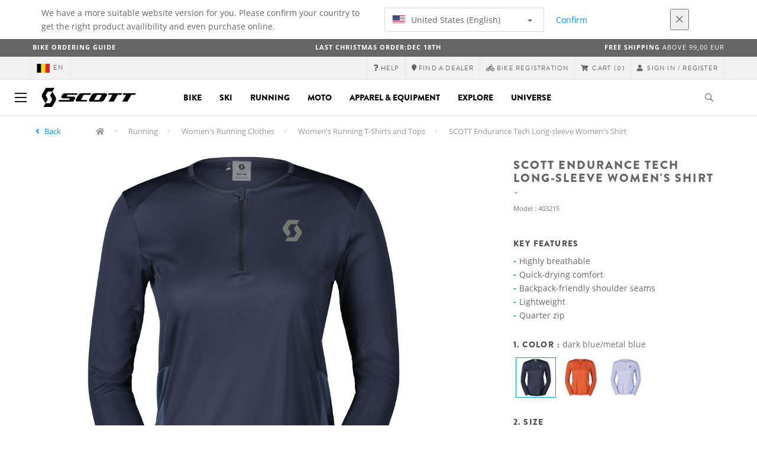

--- FILE ---
content_type: text/html;charset=UTF-8
request_url: https://www.scott-sports.com/be/en/product/scott-endurance-tech-long-sleeve-women-s-shirt
body_size: 20631
content:
<!DOCTYPE html>
	<html lang="en">
	<head>
	    <title>
 			SCOTT Endurance Tech Long-sleeve Women's Shirt</title>

		<meta http-equiv="Content-Type" content="text/html; charset=utf-8"/>
		<meta name="viewport" content="width=device-width,user-scalable=no, minimum-scale=1.0, initial-scale=1.0, maximum-scale=1.0"/>
		<meta name="google-site-verification" content="1SQ4GYk64I2w-N07xfh5lbRDKtIvTLmB1V84iiApThY" />

		<link rel="preconnect" href="https://app.usercentrics.eu">
		<link rel="preconnect" href="https://api.usercentrics.eu">
		<link rel="preload" href="https://app.usercentrics.eu/browser-ui/latest/loader.js" as="script">
    	<link rel="preload" href="https://privacy-proxy.usercentrics.eu/latest/uc-block.bundle.js" as="script">
		<script id="usercentrics-cmp" src="https://app.usercentrics.eu/browser-ui/latest/loader.js"
				data-ruleset-id="6thbmELtA-R0Fy" async
				
		></script>
   		 <script type="application/javascript" src="https://privacy-proxy.usercentrics.eu/latest/uc-block.bundle.js"></script>
	
		<script type="text/javascript" src="/_ui/shared/js/analyticsmediator.js"></script>
<script type="text/javascript" defer>
    var dataLayer = window.dataLayer = window.dataLayer || [];
    var universal_variable = {};
    universal_variable.page = {
        'country':'be',
        'language':'en',
        'brand':'Scott',
        'division':'Running',
        'type':'Product Details Page',
        'page_id':'PDP',
        'currency':'EUR'
    };
    
        universal_variable.user = {
            'id':'',
            'login_status': false,
            'login_method': '',
            'ltv_amount': 0,
            'ltv_orders': 0
        }
        
    // On load Event
    window.dataLayer.push({
        'event': 'dataLayer_ready',
        'page': {
            'country': universal_variable.page.country,
            'language': universal_variable.page.language,
            'brand': universal_variable.page.brand,
            'division': universal_variable.page.division == 'Bikes' ? 'Bike' : universal_variable.page.division,
            'type': universal_variable.page.type,
            'currency': universal_variable.page.currency
        },
        'user': {
            'id': universal_variable.user.id,
            'login_status': universal_variable.user.login_status,
            'login_method': universal_variable.user.login_method,
            'ltv_amount': universal_variable.user.ltv_amount,
            'ltv_orders': universal_variable.user.ltv_orders
        }
    });

	var status = 200;
	if(status != 200) {
		universal_variable.page.error = status;
	}

	if(true) {
		universal_variable.page.product = {
			'category_name':"Running clothes for women",
			'product_name':"SCOTT Endurance Tech Long-sleeve Women's Shirt",
			'product_type':"Women's Running T-Shirts and Tops",
			'product_id':"403215",
			'product_price':"79.9",
		};
	} else if(false) {
		universal_variable.listing = {
			'category_name':"Running clothes for women",
			'product_type':"Women's Running T-Shirts and Tops"
		};
	} else if(false) {
		universal_variable.listing = {
			'category_name':"Running clothes for women",
			'product_type':"Women's Running T-Shirts and Tops",
			'search_radius':'',
			'query':"",
			'result_count':''
		};
	} else if(false) {
		universal_variable.checkoutpage = {
            'step':"",
            'checkout_total':"",
            'checkout_subtotal':"",
            'checkout_product':[
                
            ]
		};
        window.dataLayer.push({
            'event': 'begin_checkout',
            'ecommerce': {
                'value': Number(),
                'currency':"",
                'coupons':[
                    
                ],
                'items':[
                    
                ]
            }
        });
	}
    else if(false) {
        universal_variable.paymentPage = {


            'ecommerce': {
                'value': Number(),
                'currency':"",
                'coupons':[
                    
                ],
                'payment_type':"",
                'items':[
                    
                ]
            }

        };

        window.dataLayer.push({
            'event': 'add_shipping_info',
            'ecommerce': {
                'value': universal_variable.paymentPage.ecommerce.value,
                'currency': universal_variable.paymentPage.ecommerce.currency,
                'coupons': universal_variable.paymentPage.ecommerce.coupons,
                'shipping_tier': "",
                'shipping_type': "",
                'items': universal_variable.paymentPage.ecommerce.items,
            }
        });

    }else if(false) {
		universal_variable.confirmationpage = {
		    'transaction_id':"",
            'transaction_total':"",
            'transaction_subtotal':"",
		    'tax_amount':"",
		    'vouchers':[
                
            ],
		    'payment_method':"",
		    'shipping_method':"",
		    'shipping_amount':"",
            'transaction_product':[
                
            ]
		};
	}
</script>


<script type="text/javascript">
			// create dataLayer
			window.dataLayer = window.dataLayer || [];
			function gtag() {
				dataLayer.push(arguments);
			}

			// set "denied" as default for both ad and analytics storage, as well as ad_user_data and ad_personalization,
			gtag("consent", "default", {
				ad_user_data: "denied",
				ad_personalization: "denied",
				ad_storage: "denied",
				analytics_storage: "denied",
				wait_for_update: 2000 // milliseconds to wait for update
			});

			// Enable ads data redaction by default [optional]
			gtag("set", "ads_data_redaction", true);
		</script>

		<!-- Google Tag Manager -->
		<script>(function(w,d,s,l,i){w[l]=w[l]||[];w[l].push({'gtm.start':new Date().getTime(),event:'gtm.js'});var f=d.getElementsByTagName(s)[0],j=d.createElement(s),dl=l!='dataLayer'?'&l='+l:'';j.async=true;j.src='https://www.googletagmanager.com/gtm.js?id='+i+dl;f.parentNode.insertBefore(j,f);})(window,document,'script','dataLayer', 'GTM-5LZC7GH');</script>
		<!-- End Google Tag Manager -->

		<meta property="og:site_name" content="Scott"/>
		<meta property="og:title" content="SCOTT Endurance Tech Long-sleeve Women's Shirt"/>
		<meta property="og:description" content="A technical shirt for long runs. The quick-dry breathable fabric will keep you comfortable throughout your run. The half-zip in front offers..."/>
			<meta property="og:image" content="https://asset.scott-sports.com/fit-in/1200x630/403/4032157367_2145314.png?signature=9f92c96dcb42239737ad640e7766a9fecb2c767edda47c6a66607621995f6f4e"/>
		<meta property="og:url" content="https://www.scott-sports.com:443/be/en/product/scott-endurance-tech-long-sleeve-women-s-shirt"/>
		<meta property="og:type" content="website"/>
		<meta property="fb:admins" content="745044777,730031075,652457445"/>
		<meta property="og:locale" content="en_BE" />



		<meta name="description" content="A technical shirt for long runs. The quick-dry breathable fabric will keep you comfortable throughout your run. The half-zip in front offers...">
<meta name="robots" content="index,follow">
<meta http-equiv="X-UA-Compatible" content="IE=Edge" />

		<link rel="alternate" hreflang="cs-cz" href="https://www.scott-sports.com/cz/cs/product/scott-endurance-tech-long-sleeve-women-s-shirt" />
					<link rel="alternate" hreflang="de-de" href="https://www.scott-sports.com/de/de/product/scott-endurance-tech-long-sleeve-women-s-shirt" />
					<link rel="alternate" hreflang="en-in" href="https://www.scott-sports.com/in/en/product/scott-endurance-tech-long-sleeve-women-s-shirt" />
					<link rel="alternate" hreflang="zh-cn" href="https://www.scott-sports.com/cn/zh/product/scott-endurance-tech-long-sleeve-women-s-shirt" />
					<link rel="alternate" hreflang="en-be" href="https://www.scott-sports.com/be/en/product/scott-endurance-tech-long-sleeve-women-s-shirt" />
					<link rel="alternate" hreflang="fr-be" href="https://www.scott-sports.com/be/fr/product/scott-endurance-tech-long-sleeve-women-s-shirt" />
					<link rel="alternate" hreflang="en-gb" href="https://www.scott-sports.com/gb/en/product/scott-endurance-tech-long-sleeve-women-s-shirt" />
					<link rel="alternate" hreflang="de-ch" href="https://www.scott-sports.com/ch/de/product/scott-endurance-tech-long-sleeve-women-s-shirt" />
					<link rel="alternate" hreflang="fr-ch" href="https://www.scott-sports.com/ch/fr/product/scott-endurance-tech-long-sleeve-women-s-shirt" />
					<link rel="alternate" hreflang="it-ch" href="https://www.scott-sports.com/ch/it/product/scott-endurance-tech-long-sleeve-women-s-shirt" />
					<link rel="alternate" hreflang="sv-se" href="https://www.scott-sports.com/se/sv/product/scott-endurance-tech-long-sleeve-women-s-shirt" />
					<link rel="alternate" hreflang="en-za" href="https://www.scott-sports.com/za/en/product/scott-endurance-tech-long-sleeve-women-s-shirt" />
					<link rel="alternate" hreflang="pt_BR-br" href="https://www.scott-sports.com/br/pt_BR/product/scott-endurance-tech-long-sleeve-women-s-shirt" />
					<link rel="alternate" hreflang="pl-pl" href="https://www.scott-sports.com/pl/pl/product/scott-endurance-tech-long-sleeve-women-s-shirt" />
					<link rel="alternate" hreflang="ko-kr" href="https://www.scott-sports.com/kr/ko/product/scott-endurance-tech-long-sleeve-women-s-shirt" />
					<link rel="alternate" hreflang="ja-jp" href="https://www.scott-sports.com/jp/ja/product/scott-endurance-tech-long-sleeve-women-s-shirt" />
					<link rel="alternate" hreflang="es-mx" href="https://www.scott-sports.com/mx/es/product/scott-endurance-tech-long-sleeve-women-s-shirt" />
					<link rel="alternate" hreflang="en-au" href="https://www.scott-sports.com/au/en/product/scott-endurance-tech-long-sleeve-women-s-shirt" />
					<link rel="alternate" hreflang="es-es" href="https://www.scott-sports.com/es/es/product/scott-endurance-tech-long-sleeve-women-s-shirt" />
					<link rel="alternate" hreflang="pt-pt" href="https://www.scott-sports.com/pt/pt/product/scott-endurance-tech-long-sleeve-women-s-shirt" />
					<link rel="alternate" hreflang="es-co" href="https://www.scott-sports.com/co/es/product/scott-endurance-tech-long-sleeve-women-s-shirt" />
					<link rel="alternate" hreflang="fr-fr" href="https://www.scott-sports.com/fr/fr/product/scott-endurance-tech-long-sleeve-women-s-shirt" />
					<link rel="alternate" hreflang="en-nz" href="https://www.scott-sports.com/nz/en/product/scott-endurance-tech-long-sleeve-women-s-shirt" />
					<link rel="alternate" hreflang="it-it" href="https://www.scott-sports.com/it/it/product/scott-endurance-tech-long-sleeve-women-s-shirt" />
					<link rel="alternate" hreflang="en-nl" href="https://www.scott-sports.com/nl/en/product/scott-endurance-tech-long-sleeve-women-s-shirt" />
					<link rel="alternate" hreflang="en-ca" href="https://www.scott-sports.com/ca/en/product/scott-endurance-tech-long-sleeve-women-s-shirt" />
					<link rel="alternate" hreflang="fr-ca" href="https://www.scott-sports.com/ca/fr/product/scott-endurance-tech-long-sleeve-women-s-shirt" />
					<link rel="alternate" hreflang="de-at" href="https://www.scott-sports.com/at/de/product/scott-endurance-tech-long-sleeve-women-s-shirt" />
					<link rel="alternate" hreflang="en-dk" href="https://www.scott-sports.com/dk/en/product/scott-endurance-tech-long-sleeve-women-s-shirt" />
					<link rel="alternate" hreflang="ru-ru" href="https://www.scott-sports.com/ru/ru/product/scott-endurance-tech-long-sleeve-women-s-shirt" />
					<link rel="alternate" hreflang="es-cl" href="https://www.scott-sports.com/cl/es/product/scott-endurance-tech-long-sleeve-women-s-shirt" />
					<link rel="alternate" hreflang="en-ar" href="https://www.scott-sports.com/ar/en/product/scott-endurance-tech-long-sleeve-women-s-shirt" />
					<link rel="alternate" hreflang="en" href="https://www.scott-sports.com/global/en/product/scott-endurance-tech-long-sleeve-women-s-shirt" />
					<link rel="alternate" hreflang="x-default" href="https://www.scott-sports.com/global/en/product/scott-endurance-tech-long-sleeve-women-s-shirt" />
					<link rel="canonical" href="https://www.scott-sports.com/be/en/product/scott-endurance-tech-long-sleeve-women-s-shirt" />
			<link rel="shortcut icon" type="image/x-icon" media="all" href="/_ui/responsive/theme-scott/images/favicon.png" />
		<link rel="apple-touch-icon" href="https://www.scott-sports.com:443/_ui/responsive/theme-scott/images/apple-touch-icons/apple-touch-icon.png">
		<link rel="apple-touch-icon" href="https://www.scott-sports.com:443/_ui/responsive/theme-scott/images/apple-touch-icons/apple-touch-icon-57x57.png" sizes="57x57">
		<link rel="apple-touch-icon" href="https://www.scott-sports.com:443/_ui/responsive/theme-scott/images/apple-touch-icons/apple-touch-icon-72x72.png" sizes="72x72">
		<link rel="apple-touch-icon" href="https://www.scott-sports.com:443/_ui/responsive/theme-scott/images/apple-touch-icons/apple-touch-icon-76x76.png" sizes="76x76">
		<link rel="apple-touch-icon" href="https://www.scott-sports.com:443/_ui/responsive/theme-scott/images/apple-touch-icons/apple-touch-icon-114x114.png" sizes="114x114">
		<link rel="apple-touch-icon" href="https://www.scott-sports.com:443/_ui/responsive/theme-scott/images/apple-touch-icons/apple-touch-icon-120x120.png" sizes="120x120">
		<link rel="apple-touch-icon" href="https://www.scott-sports.com:443/_ui/responsive/theme-scott/images/apple-touch-icons/apple-touch-icon-144x144.png" sizes="144x144">
		<link rel="apple-touch-icon" href="https://www.scott-sports.com:443/_ui/responsive/theme-scott/images/apple-touch-icons/apple-touch-icon-152x152.png" sizes="152x152">
		<link rel="apple-touch-icon" href="https://www.scott-sports.com:443/_ui/responsive/theme-scott/images/apple-touch-icons/apple-touch-icon-180x180.png" sizes="180x180">
		<link rel="apple-touch-icon" href="https://www.scott-sports.com:443/_ui/responsive/theme-scott/images/apple-touch-icons/apple-touch-icon-192x192.png" sizes="192x192">
		<link rel="apple-touch-icon-precomposed" href="https://www.scott-sports.com:443/_ui/responsive/theme-scott/images/apple-touch-icons/apple-touch-icon-precomposed.png">
		<link rel="apple-touch-icon-precomposed" href="https://www.scott-sports.com:443/_ui/responsive/theme-scott/images/apple-touch-icons/apple-touch-icon-57x57-precomposed.png" sizes="57x57">
		<link rel="apple-touch-icon-precomposed" href="https://www.scott-sports.com:443/_ui/responsive/theme-scott/images/apple-touch-icons/apple-touch-icon-72x72-precomposed.png" sizes="72x72">
		<link rel="apple-touch-icon-precomposed" href="https://www.scott-sports.com:443/_ui/responsive/theme-scott/images/apple-touch-icons/apple-touch-icon-76x76-precomposed.png" sizes="76x76">
		<link rel="apple-touch-icon-precomposed" href="https://www.scott-sports.com:443/_ui/responsive/theme-scott/images/apple-touch-icons/apple-touch-icon-114x114-precomposed.png" sizes="114x114">
		<link rel="apple-touch-icon-precomposed" href="https://www.scott-sports.com:443/_ui/responsive/theme-scott/images/apple-touch-icons/apple-touch-icon-120x120-precomposed.png" sizes="120x120">
		<link rel="apple-touch-icon-precomposed" href="https://www.scott-sports.com:443/_ui/responsive/theme-scott/images/apple-touch-icons/apple-touch-icon-144x144-precomposed.png" sizes="144x144">
		<link rel="apple-touch-icon-precomposed" href="https://www.scott-sports.com:443/_ui/responsive/theme-scott/images/apple-touch-icons/apple-touch-icon-152x152-precomposed.png" sizes="152x152">
		<link rel="apple-touch-icon-precomposed" href="https://www.scott-sports.com:443/_ui/responsive/theme-scott/images/apple-touch-icons/apple-touch-icon-180x180-precomposed.png" sizes="180x180">
		<link rel="apple-touch-icon-precomposed" href="https://www.scott-sports.com:443/_ui/responsive/theme-scott/images/apple-touch-icons/apple-touch-icon-192x192-precomposed.png" sizes="192x192">

		<link rel="stylesheet" type="text/css" media="all" href="/_ui/responsive/theme-scott/css/styles.min.css?v=scott_2211.25.15.2"/>
	<link href="/_ui/responsive/common/css/angular-csp.css" rel="stylesheet" type="text/css">


<meta property="og:ean" content="7615523787678"/><style type="text/css">
				.marketing-page-banner {
  position: relative;
}
.marketing-page-banner h2 {
  position: absolute;
  top: 50%;
  transform: translateY(-50%);
  margin: 0;
  padding: 0;
  margin-left: 25px;
  color: white;
}
.marketing-page-banner h2 small {
  display: block;
  color: white;
}</style>
		<script type="text/javascript" src="https://cdns.eu1.gigya.com/js/gigya.js?apiKey=4_abmark500dmhQEqDCxzvZA&lang=en"></script>
		<script type="text/plain" data-usercentrics="Emarsys">
					var ScarabQueue = ScarabQueue || [];
					var emarsysCartEntries = '';
					var customerEmail = '';
					var emarsysOrderData = '';
					(function(id) {
						  if (document.getElementById(id)) return;
						  var js = document.createElement('script'); js.id = id;
						  js.src = '//cdn.scarabresearch.com/js/1C907A6E2A23B47A/scarab-v2.js';
						  var scottScarabJS = document.createElement('script'); scottScarabJS.id = "scottScarabJS";
						  scottScarabJS.src = "/_ui/responsive/common/js/acc.emarsysweb.js";
						  var fs = document.getElementsByTagName('script')[0];
						  fs.parentNode.insertBefore(js, fs);
						  fs.parentNode.insertBefore(scottScarabJS, fs);
						})('scarab-js-api');
			</script>
		</head>

	<body class="page-productDetails pageType-ProductPage template-pages-product-productLayout1Page  language-en">

		<div id="outdated" class="alert alert-warning" role="alert">
			<div class="row">
				<div class="col-xs-12">
					<p><b>Warning: Your browser is untested and your experience may not be optimal</b><br>
					Please upgrade your browser to <a href="https://www.mozilla.org/en-US/firefox/new/" target="_blank"> Mozilla Firefox</a>, <a href="https://www.microsoft.com/en-us/edge" target="_blank">Microsoft Edge</a>, <a href="https://www.google.com/intl/en/chrome/" target="_blank">Google Chrome</a> or <a href="https://support.apple.com/en_US/downloads/safari" target="_blank">Safari</a>.</p>
					<button class="btn btn-link btn-close-outdated-browser"><i class="fal fa-times fa-2x" aria-hidden="true"></i></button>
				</div>
			</div>
		</div>
		<div id="preloader">
			<object
				data="/_ui/responsive/common/images/spinner1s.svg"
				type="image/svg+xml">
			</object>
		</div>

		<!-- Google Tag Manager (noscript) -->
		<noscript><iframe src="https://www.googletagmanager.com/ns.html?id=GTM-5LZC7GH" height="0" width="0" style="display:none;visibility:hidden"></iframe></noscript>
		<!-- End Google Tag Manager (noscript) -->

		<div id="page" data-currency-iso-code="EUR">
                    <header class="header">
                    <div class="header-country-navigation">
      <div class="container">
        <div class="fl-row">
          <div class="fl-col-lg-6 fl-col-md-11 fl-col-sm-10 fl-col-xs-10 header-country-navigation__text">
            We have a more suitable website version for you. Please confirm your country to get the right product availibility and even purchase online.</div>
          <div class="fl-col-lg-3 fl-col-md-8 fl-col-sm-6 fl-col-xs-12 header-country-navigation__select">
            <div class="dropdown">
              <button class="dropdown-toggle" type="button" data-toggle="dropdown">
                    <object height="16" width="28" data="/_ui/responsive/common/images/flags/us.svg" type="image/svg+xml"></object>
                    United States (English)<span class="caret"></span>
              </button>
              <ul class="dropdown-menu">
                <li data-url="/be/en/country/us/en"><object height="16" width="28" data="/_ui/responsive/common/images/flags/us.svg" type="image/svg+xml"></object>
                         United States (English)</li>
                <li data-url="/be/en/country">Select Location</li>
              </ul>
            </div>
          </div>
          <div class="fl-col-lg-2 fl-col-md-4 fl-col-sm-6 fl-col-xs-12 header-country-navigation__buttons">
            <a href="/be/en/country/us/en" class="btn btn-default btn-block btn-confirm-country-navigation">
                Confirm</a>
          </div>
          <div class="fl-col-lg-1 fl-col-md-1 fl-col-sm-2 fl-col-xs-2 header-country-navigation__buttons header-country-navigation__buttons--close">
            <button class="btn btn-white btn-block btn-close-country-navigation"><i class="fal fa-times fa-2x"></i></button>
          </div>
        </div>
      </div>
    </div>
<div class="header-ecommerce">
          <div class="container">
            <div class="row no-gutter">
                <div class="col-md-4 text-left hidden-sm hidden-xs">
                <b><a href="/bike-ordering-guide" target="_blank">BIKE ORDERING GUIDE</a></b></div>
              <div class="col-xs-12 col-sm-12 col-md-4 text-center">
                <span class="hidden-sm hidden-xs">
                  <b><a href="https://help.scott-sports.com/hc/en-gb/articles/4409337836306-Christmas-deliveries" target="_blank">Last Christmas Order:Dec 18th</a></b></span>
                <span class="visible-sm visible-xs">
                  <b><a href="https://help.scott-sports.com/hc/en-gb/articles/4409337836306-Christmas-deliveries" target="_blank">Last Christmas Order:Dec 18th</a></b></span>
              </div>
              <div class="col-md-4 text-right hidden-sm hidden-xs">
                <b>Free shipping</b> above 99,00 EUR </div>
            </div>
          </div>
      </div>
    <div class="header__top-nav">
        <div class="container">
            <div class="row">
                <div id="header">
                    <nav class="header__customer-nav">
                        <div class="header__language ">
                                    <div role="group" class="btn-group">
                                        <!--
<ul class="languagecurrencycomponent">
<li><form id="lang_form_LangCurrencyComponent" class="lang-form" action="/be/en/_s/language" method="post"><div class="control-group">
		<label class="control-label skip" for="lang_selector_LangCurrencyComponent">Select Language</label>
		
		<div class="controls">
		<select name="code" id="lang_selector_LangCurrencyComponent" class="lang-selector">
				<option value="en" selected="selected" lang="en">
								English</option>
						<option value="fr" lang="fr">
								Français</option>
						</select>
		</div>
	</div>
	<div>
<input type="hidden" name="CSRFToken" value="baa6e0d1-bffe-4828-8af8-d67b9c16e057" />
</div></form></li>
<li></li>
</ul>
--->
<a href="/be/en/country" class="selected_country_flag">
    <div>
        <object height="16" width="28"
                data="/_ui/responsive/common/images/flags/be.svg"
                type="image/svg+xml"></object>
    </div>
    en</a>
</div>
                                </div>
                            <div role="group" class="btn-group">
                                    <a href="https://help.scott-sports.com/hc/en-gb"  target="_blank"><i class="fa fa-question"></i><span class="hidden-xs"> Help</span></a></div>
                            <div role="group" class="btn-group">
                                    <a href="/be/en/dealers/locator" ><i class="fa fa-map-marker"></i><span class="hidden-xs"> Find a dealer</span></a></div>
                            <div role="group" class="btn-group">
                                    <a href="/be/en/support/registration" ><i class="fas fa-biking"></i><span class="hidden-xs"> Bike Registration</span></a></div>
                            <div role="group" class="btn-group">
                                    <script type="text/javascript">
		var transactionalCountry = true;
	</script>
<div id="minicart" class="dropdown">
	<a id="dropdownCart" class="dropdown-toggle" type="button" data-toggle="dropdown" aria-haspopup="true" aria-expanded="true" href="/be/en/cart">
		<i class="fa fa-shopping-cart"></i>
		<span class="label-topmenu hidden-xs">Cart</span>
		<span class="count">(0)</span>
	</a>

	<ul aria-labelledby="dropdownCart" class="minicart dropdown-menu" data-refreshMiniCartUrl="/be/en/cart/miniCart/SUBTOTAL/?" data-rolloverPopupUrl="/be/en/cart/rollover/MiniCart"></ul>

</div>
</div>
                            <div role="group" class="btn-group">
                                    <a href="/be/en/login">
        <i class="fa fa-user"></i>
        <span class="label-topmenu hidden-xs">&nbsp;Sign in / Register</span>
    </a>
</div>
                            </nav>
                </div>
            </div>
        </div>
    </div>

<a id="skiptonavigation"></a>
                    <div role="navigation" class="header__main-nav">
			<nav id="nav2024">
				<div id="buttonsnavcontainer">
					<div class="closenavbtn"><i class="fal fa-times fa-2x"></i></div>
					<div class="backnavbtn"><i class="far fa-arrow-left"></i></div>
				</div>
				<div id="logocontainer">
            		<img src="/_ui/responsive/theme-scott/images/sidenav-logo.svg" alt="">
				</div>
			</nav>
	<div class="container">
		<div class="row">
			<div class="logo logo-scott">
	<a href="/be/en/"><img title="" alt="" src="/_ui/responsive/theme-scott/images/mainnav-logo.svg"></a>

</div>
<nav id="menu">
	<ul>
		<li data-link="bike-l1-link"  data-title="" aria-haspopup="true" 
    class=" ">
    <label>Bike</label>
        </li>

<li data-link="ski-l1-link"  data-title="" aria-haspopup="true" 
    class=" ">
    <label>Ski</label>
        </li>

<li data-link="running-l1-link"  data-title="" aria-haspopup="true" 
    class=" ">
    <label>Running</label>
        </li>

<li data-link="moto-l1-link"  data-title="" aria-haspopup="true" 
    class=" ">
    <label>Moto</label>
        </li>

<li data-link="apparel-equipment-l1-link"  data-title="" aria-haspopup="true" 
    class=" ">
    <label>Apparel & Equipment</label>
        </li>

<li data-link="scott-travel-level-1-link"  data-title="" aria-haspopup="true" 
    class=" ">
    <label>EXPLORE</label>
        </li>

<li data-link="universe-l1-link"  data-title="" aria-haspopup="true" 
    class=" ">
    <label>Universe</label>
        </li>

</ul>
</nav>
<div class="yCmsContentSlot headerContent secondRow">
<div id="headerSearch">
<form role="search" name="search_form_SearchBox" method="get" action="/be/en/search/" class="searchbox">
<input
	id="input_SearchBox"
class="searchbox__input"
type="search"
name="text"
value=""
maxlength="100"
placeholder="I'm looking for"
data-options='{"autocompleteUrl" : "/be/en/search/autocomplete/SearchBox","minCharactersBeforeRequest" : "3","waitTimeBeforeRequest" : "500","displayProductImages" : true}'/>
<button class="searchbox__submit" type="submit"/><i class="far fa-search"></i></button><span class="searchbox__icon"><i class="far fa-search"></i><i class="far fa-times fa-lg"></i></span>
</form>
</div>
</div><a id="hamburger">
					<span class="top-bar"></span>
					<span class="middle-bar"></span>
					<span class="bottom-bar"></span>
				</a>
			</div>
	</div>
</div></header>
                <div class="header--spacer" style="display:none"></div>
                <div id="wrapper">
                    <div id="site-canvas">
                        <div id="sidenav">
                            <input id="pushmenu" type="checkbox" name="pushmenu" class="menu-checkbox"/>
                            <div class="pushmenu">
                                <nav class="subnavContent"></nav>
                            </div>
                        </div>
                            


	<div id="breadcrumbs--container" class="container">
		<ol class="breadcrumb back_button">
        <li>

            <!--Reason for (-2) Last value in list is (#)   -->
            <i aria-hidden="true" class="fa fa-angle-left"></i>
                    <a href="/be/en/products/running-apparel-women-tops"> Back</a>
                </li>
    </ol>
<ol class="breadcrumb">
    <li>
            <a href="/be/en/" class="fa fa-home"></a>
        </li>
    <li >

            <a href="/be/en/products/running" >
                                    Running</a>
                        </li>

    <li >

            <a href="/be/en/products/running-apparel-women" >
                                    Women&#039;s Running Clothes</a>
                        </li>

    <li >

            <a href="/be/en/products/running-apparel-women-tops" >
                                    Women&#039;s Running T-Shirts and Tops</a>
                        </li>

    <li class="active">

            SCOTT Endurance Tech Long-sleeve Women&#039;s Shirt</li>

    </ol>

<script type="application/ld+json">
{
    "@context": "http://schema.org",
    "@type": "BreadcrumbList",
    "itemListElement": [
    
    {
        "@type": "ListItem",
        "position": 1,
        "item": {
          "@id": "https://www.scott-sports.com/be/en/products/running",
          "name": "Running"
        }
    },
    {
        "@type": "ListItem",
        "position": 2,
        "item": {
          "@id": "https://www.scott-sports.com/be/en/products/running-apparel-women",
          "name": "Women's Running Clothes"
        }
    },
    {
        "@type": "ListItem",
        "position": 3,
        "item": {
          "@id": "https://www.scott-sports.com/be/en/products/running-apparel-women-tops",
          "name": "Women's Running T-Shirts and Tops"
        }
    },
    {
        "@type": "ListItem",
        "position": 4,
        "item": {
          "@id": "https://www.scott-sports.com/be/en/product/scott-endurance-tech-long-sleeve-women-s-shirt",
          "name": "SCOTT Endurance Tech Long-sleeve Women's Shirt"
        }
    }
  ]
}
</script></div>


<div id="content">
                            <a id="skip-to-content"></a>
                            <div id="globalMessages">
            </div>
        <section id="pdp-gtm-data"
                 data-gtm-item-id="403215"
                 data-gtm-item-name="SCOTT Endurance Tech Long-sleeve Women's Shirt"
                 data-gtm-price="79.9"
                 data-gtm-division="Running"
                 data-gtm-category-name="Running clothes for women"
                 data-gtm-product-type="Women's Running T-Shirts and Tops"
                 data-gtm-gender="Women"
                 data-gtm-merchandise-category="S040601"
                 data-gtm-item-variant="dark blue/metal blue"
                 data-gtm-item-variant-id="4032157367004"
                 data-gtm-item-size="EU XS"
                 data-gtm-currency="EUR"
                 data-gtm-coupon=""
                 data-gtm-discount=""
                 data-gtm-item-stock="in stock">
            <script type="application/ld+json">
{
	"@context": "http://schema.org",
	"@type": "Product",
	
	"category":"Running>Women&#039;s Running Clothes>Women&#039;s Running T-Shirts and Tops",
	
	"color":"dark blue/metal blue",
	
	"description": "<p>A technical shirt for long runs. The quick-dry breathable fabric will keep you comfortable throughout your run. The half-zip in front offers temperature regulation. The shifted shoulder seams reduce pressure points on the shoulders and make this shirt extra versatile for days in the mountains that require a backpack</p>
",
	"gtin13":"7615523787678",
	"image": [
		"https://asset.scott-sports.com/fit-in/2000x2000/403/4032157367_2145314.png?signature=917f9d2830e9768a344a7af0010caf9024d486de2df9aff50c4026f0443e1f03",
			"https://asset.scott-sports.com/403/4032157367A_2145315.png?signature=e7008bf76a213949152d8478d3a5143cc97d127721ccdb5b7f4f26c456235975"
			"https://asset.scott-sports.com/run/running_wmn_N0A2736.jpg?signature=51a4dc7138568fd092c65f112228e6ec77400aac27d8faa0a0bb431c284b71ab",
			"https://asset.scott-sports.com/run/running_wmn_N0A2726.jpg?signature=05fab8ff2271368af51cce9e1458035df923804a3e8aa47233b1808c3eb90c56",
			"https://asset.scott-sports.com/run/running_wmn_N0A2692.jpg?signature=507774fba22e1cca9d3e95e03f196905b738cf7f3ceb0f0fae01fc2eeb52e5c3"
	],
	"name": "SCOTT Endurance Tech Long-sleeve Women's Shirt",
	
	"offers": {
		"@type": "Offer",
		"availability": "http://schema.org/InStock",
		"price": "47.940000000000005",
		"priceCurrency": "EUR"
	},
	
	"releaseDate":"2023-11-03",
	
	"sku": "403215"
}
</script>

<div id="pdp" class="product_detail_page">
	<div class="container product_detail_container">
		<div class="product_detail">
			<div class="product_detail__title">
				<h1 class="hiphen">SCOTT Endurance Tech Long-sleeve Women's Shirt</h1>
				<div class="ref">
					<div class="row">

						<div id="art-n-cat" class="col-xs-12">
							<p>Model
								:&nbsp;403215</p>

							</div>

						</div>
				</div>
			</div>
			<div class="product_detail__gallery">
				<div class="row">
<div class="col-sm-12 zoom-gallery">
  <div data-slide-id="zoom" class="zoom-gallery-slide active">
        <a id="productImage_4032157367004" class="MagicZoom"
           href="https://asset.scott-sports.com/fit-in/2000x2000/403/4032157367_2145314.png?signature=917f9d2830e9768a344a7af0010caf9024d486de2df9aff50c4026f0443e1f03"
           data-options="hint: always; textHoverZoomHint: Hover to zoom; textClickZoomHint: Click to expand; textExpandHint: Click to expand"
           data-mobile-options='textTouchZoomHint: Tap to expand; textClickZoomHint: Double tap to zoom; textExpandHint: Tap to expand'
           title="Enlarged view of picture"> <img src='https://asset.scott-sports.com/fit-in/750x750/403/4032157367_2145314.png?signature=94ea3a84907b7fb9b834c768f417115bcf69f91501d9b0dacace1a40e4f4166c'
                 alt="SCOTT Endurance Tech Long-sleeve Women's Shirt" class="product_detail__mainImg"/>
        </a>
    </div>
    </div>
</div>

<div class="row MagicZoom__thumbs " data-options="loop: off;">
        <a data-slide-id="zoom" data-zoom-id="productImage_4032157367004"
           href="https://asset.scott-sports.com/fit-in/2000x2000/403/4032157367_2145314.png?signature=917f9d2830e9768a344a7af0010caf9024d486de2df9aff50c4026f0443e1f03"><img
                src='https://asset.scott-sports.com/fit-in/2000x2000/403/4032157367_2145314.png?signature=917f9d2830e9768a344a7af0010caf9024d486de2df9aff50c4026f0443e1f03'
                alt="SCOTT Endurance Tech Long-sleeve Women's Shirt"/>
        </a>
        <a data-slide-id="zoom" data-zoom-id="productImage_4032157367004"
               href="https://asset.scott-sports.com/fit-in/2000x2000/403/4032157367A_2145315.png?signature=4af9bec87e7f6dc787904584991e6b42bf4ff15b2841350c53fe93a691714c28"
               data-image="https://asset.scott-sports.com/fit-in/2000x2000/403/4032157367A_2145315.png?signature=4af9bec87e7f6dc787904584991e6b42bf4ff15b2841350c53fe93a691714c28"><img
                    src="https://asset.scott-sports.com/fit-in/150x150/403/4032157367A_2145315.png?signature=a84d5517d02b2302363ec278f7511a2787596a023db4ebcd4e36605431edcd2e"
                    alt="SCOTT Endurance Tech Long-sleeve Women&#039;s Shirt"/>
            </a>
        <a data-slide-id="zoom" data-zoom-id="productImage_4032157367004"
               href="https://asset.scott-sports.com/fit-in/2000x2000/run/running_wmn_N0A2736.jpg?signature=763f7c012f212b64b8323948cf5a734d04b0a5bcc4070d86843f62785feca187"
               data-image="https://asset.scott-sports.com/fit-in/2000x2000/run/running_wmn_N0A2736.jpg?signature=763f7c012f212b64b8323948cf5a734d04b0a5bcc4070d86843f62785feca187"><img
                    src="https://asset.scott-sports.com/fit-in/150x150/run/running_wmn_N0A2736.jpg?signature=070e98478b45eb1e77ed7ed62d8d92cccf5df09bb0af1bb4973068b3609f84ec"
                    alt="SCOTT Endurance Tech Long-sleeve Women&#039;s Shirt"/>
            </a>
        <a data-slide-id="zoom" data-zoom-id="productImage_4032157367004"
               href="https://asset.scott-sports.com/fit-in/2000x2000/run/running_wmn_N0A2726.jpg?signature=8a1e48afcd04a158dddcd0292ee95ea9f5d65b1008d02d4d0d30c6863d295b76"
               data-image="https://asset.scott-sports.com/fit-in/2000x2000/run/running_wmn_N0A2726.jpg?signature=8a1e48afcd04a158dddcd0292ee95ea9f5d65b1008d02d4d0d30c6863d295b76"><img
                    src="https://asset.scott-sports.com/fit-in/150x150/run/running_wmn_N0A2726.jpg?signature=1b8de57a7db69f2a9797dd4630a6cf1059af4cd015200d7795b2dcc25bf26d0b"
                    alt="SCOTT Endurance Tech Long-sleeve Women&#039;s Shirt"/>
            </a>
        <a data-slide-id="zoom" data-zoom-id="productImage_4032157367004"
               href="https://asset.scott-sports.com/fit-in/2000x2000/run/running_wmn_N0A2692.jpg?signature=73435b74f19d2de8ffb428a9ec41612fcb26a11558887261b247249f0257eaec"
               data-image="https://asset.scott-sports.com/fit-in/2000x2000/run/running_wmn_N0A2692.jpg?signature=73435b74f19d2de8ffb428a9ec41612fcb26a11558887261b247249f0257eaec"><img
                    src="https://asset.scott-sports.com/fit-in/150x150/run/running_wmn_N0A2692.jpg?signature=cf56b3bc92c2e2cc151ae387566f01d034ffaa0f1cb361ca470e51808380f062"
                    alt="SCOTT Endurance Tech Long-sleeve Women&#039;s Shirt"/>
            </a>
        </div>
<div class="span-10 productDescription last">
					<div class="summary"></div>
				</div>
			</div>
			<div class="product_detail__description">
				<h4>
						Key Features</h4>
					<ul class="key-features">
						<li>Highly breathable</li>
						<li>Quick-drying comfort</li>
						<li>Backpack-friendly shoulder seams</li>
						<li>Lightweight</li>
						<li>Quarter zip</li>
						</ul>
				<h4>
		1.
		Color
		:
		<span>
			dark blue/metal blue</span>
	</h4>
<div class="modal--colors">
		<a href="/be/en/product/scott-endurance-tech-long-sleeve-women-s-shirt?article=4032157367004">
			<img src="https://asset.scott-sports.com/fit-in/70x70/403/4032157367_2145314.png?signature=113936b92a709fc9ef15a99a2aeac9869575c2870aac4031209323062a0b5a8d" class="active"
			data-variantcode="4032157367004" title="dark blue/metal blue" alt="dark blue/metal blue">
				</a>
	<a href="/be/en/product/scott-endurance-tech-long-sleeve-women-s-shirt?article=4032157513004">
			<img src="https://asset.scott-sports.com/fit-in/70x70/403/4032157513_2145317.png?signature=8e0c355d65fffc7caf2f5c35215f1d91e37a2af4ea84ad1e8448150d59f6eacc" 
			data-variantcode="4032157513004" title="braze orange/rose beige" alt="braze orange/rose beige">
				</a>
	<a href="/be/en/product/scott-endurance-tech-long-sleeve-women-s-shirt?article=4032157519004">
			<img src="https://asset.scott-sports.com/fit-in/70x70/403/4032157519.png?signature=7e7c347286c4c9160d09a12da9511e3ac339d10703550f30ceb42e18b2b42a8f" 
			data-variantcode="4032157519004" title="moon blue/dream blue" alt="moon blue/dream blue">
				</a>
	</div>
<div class="product_detail__description__size">
		<div class="product_detail__description__size--titlearea">
			<h4>
				2.&nbsp;Size</h4>
		</div>
		<div class="product_detail__description__size--sizes">
			<a href="/be/en/product/scott-endurance-tech-long-sleeve-women-s-shirt?article=4032157367004" data-variantcode="4032157367004">
					<button class="sizes--btn  active " data-code="7615523787678">
						EU XS</button>
					<div class="stock-status in-stock"></div>
							</a>
			<a href="/be/en/product/scott-endurance-tech-long-sleeve-women-s-shirt?article=4032157367006" data-variantcode="4032157367006">
					<button class="sizes--btn  " data-code="7615523787685">
						EU S</button>
					<div class="stock-status  out-of-stock"></div>
							</a>
			<a href="/be/en/product/scott-endurance-tech-long-sleeve-women-s-shirt?article=4032157367008" data-variantcode="4032157367008">
					<button class="sizes--btn  " data-code="7615523787692">
						EU M</button>
					<div class="stock-status  out-of-stock"></div>
							</a>
			<a href="/be/en/product/scott-endurance-tech-long-sleeve-women-s-shirt?article=4032157367010" data-variantcode="4032157367010">
					<button class="sizes--btn  " data-code="7615523787708">
						EU L</button>
					<div class="stock-status  out-of-stock"></div>
							</a>
			<a href="/be/en/product/scott-endurance-tech-long-sleeve-women-s-shirt?article=4032157367012" data-variantcode="4032157367012">
					<button class="sizes--btn  " data-code="7615523787715">
						EU XL</button>
					<div class="stock-status  out-of-stock"></div>
							</a>
			<a href="#" data-toggle="modal" data-target="#sizeChartsModal" class="find-your-size">
					Size chart</a>
			</div>
		<div class="stock_message text-danger">Low stock</div>
</div>
	<div id="sizeChartsModal" tabindex="-1" role="document" class="modal fade">
		<div class="modal-dialog modal-lg modal-dialog-centered">
			<div class="modal-content">
				<div class="modal-header">
					<button type="button" data-dismiss="modal" aria-label="Close" class="back">
						<i aria-hidden="true" class="fa fa-angle-left"></i>
					</button>
					<button type="button" data-dismiss="modal" aria-label="Close" class="close">
						<span aria-hidden="true">&times;</span>
					</button>
				</div>
				<div class="modal-body">
					<img class="lazy-loaded-image lazy" src="" data-src="https://asset.scott-sports.com/Siz/Size_chart_Apparel_Women_2026_2259687.png?signature=9ce871897dd80f9d1f5b36bc2c8f5946594aae55beb039579b4896dfd58b587f" id="target" />
				</div>
			</div>
		</div>
	</div>
<div class="row">
	<div class="col-sm-12">
		<div id="articles_modal" tabindex="-1" role="dialog"
			aria-labelledby="exampleModalLabel" class="modal fade">
			<div role="document"
				class="modal-dialog modal-lg modal-dialog-centered">
				</div>
		</div>
	</div>
</div>
<div class="stock-and-cta">
	<b class="productStockLevel">In Stock</b>
		

<div class="price stock-and-cta plain-shell">
	
		
			<p class="price--promo">
				<strike>79,90 €</strike>
				
					<span> 40.0% Discount</span>
				
			</p>
			<p class="price--msrp">47,94 €</p>
			
		
		
	
</div><div id="addToCartTitle" style="display: none">
	Added to Your Shopping Cart</div>

<form id="addToCartForm" class="add_to_cart_form" action="/be/en/cart/add" method="post"><input type="hidden" name="productCodePost" value="4032157367004" />
	<input type="hidden" id="productName" value="SCOTT Endurance Tech Long-sleeve Women's Shirt" />
	<input type="hidden" id="productPrice" value="47.940000000000005" />
	<input type="hidden" id="productType" value="Women's Running T-Shirts and Tops" />
	<input type="hidden" id="productCategory" value="Running clothes for women" />
	<input type="hidden" id="productId" value="403215" />
	<button id="addToCartButton_4032157367004" type="" onclick="ACC.gtm.addToCartGtmEvent(4032157367004);"
				data-target="#add_to_cart_4032157367004"
				data-gtm-item-name="SCOTT Endurance Tech Long-sleeve Women's Shirt"
				data-gtm-item-id="403215" data-gtm-item-variant="dark blue/metal blue"
				data-gtm-item-size="EU XS"
				data-gtm-price="79.9"
				data-gtm-gender="Women"
				data-gtm-currency="EUR"
				data-gtm-merchandise-category="S040601"
				data-gtm-item-stock="in stock"
				data-gtm-category-name="Running clothes for women"
				data-gtm-product-type="Women's Running T-Shirts and Tops"
				data-gtm-division="Running"
				data-gtm-coupon="50% Promotion"
				data-gtm-discount="31.959999999999995"
				class="btn btn-sm btn-block btn-primary js-add-to-cart gtm-add-to-cart" disabled="disabled">
			<i class="fa fa-cart-plus"></i>Add to cart</button>
		<div>
<input type="hidden" name="CSRFToken" value="baa6e0d1-bffe-4828-8af8-d67b9c16e057" />
</div></form><!-- Modal -->
<div id="add_to_cart_4032157367004" tabindex="-1" role="dialog" class="modal fade add_to_cart">
	<div class="modal-dialog modal-lg modal-dialog-centered">
		<div class="modal-content" id ="modal-content">
			<div class="modal-header">
				<button type="button" data-dismiss="modal" aria-label="" class="back"><i aria-hidden="true" class="fa fa-angle-left"></i>
				</button>
				<h4 class="modal-title">
					<span class="loading">Adding product to cart...</span>
					<span class="loaded">The product has been added to the cart.</span>
					<span  id="add_to_cart_model_error_msg" class="error">The product has not been added to the cart.</span>
				</h4>
				<button id="close_add_to_cart_popup" type="button" data-dismiss="modal" aria-label="Close"
						class="close">
					<i aria-hidden="true" class="far fa-times"></i>
				</button>
			</div>
			<div class="modal-body">
				<div class="section loading_spin">
					<img src="/_ui/responsive/common/images/spinner.gif" />
				</div>
				<div class="section error_message" id="section_error_message">
					<p>This product couldnt be added</p>
				</div>
				<section class="just_added"></section>
			</div>
			<div class="modal-footer">
				<div class="owl-related related_products">
					<div class="row">
	<div class="col-sm-12">
		<h3 class="heading-center">You might also like </h3>
				<div class="owl-carousel product_list--container product_list">
					<div class="article">
							<div class="article__inside">

								<span class="article__discount">-40.0%</span>
								<a href="/be/en/product/scott-endurance-anorak-wb-women-s-jacket?article=4032007367006"
								   class="gtm_selected_item_click gtm_quickview"
								   data-gtm-item-name="SCO Jacket W's Endurance Anorak WB dark blue/metal blue/EU S"
								   data-gtm-item-id="403200" data-gtm-item-variant="dark blue/metal blue"
								   data-gtm-item-variant-id="4032007367006"
								   data-gtm-item-size="EU S"
								   data-gtm-price="119.9"
								   data-gtm-gender="Women"
								   data-gtm-currency="EUR"
								   data-gtm-merchandise-category="S040601" data-gtm-product-index="1"
								   data-gtm-coupon="50% Promotion"
								   data-gtm-discount="47.96"
								   data-gtm-item-stock="in stock"
								   data-gtm-category-name="Running clothes for women"
								   data-gtm-product-type="Women's Running Jackets"
								   data-gtm-division="Running"
								> <img
									class="lazy-loaded-image lazy main" src="" data-src="https://asset.scott-sports.com/403/4032007367_2145209.png?signature=0fbc5db5838954d727d732a5d441c390ba5030fe3d67c2f971803a5607ea1a6f"
									alt="SCOTT Endurance Tech Long-sleeve Women's Shirt" />
								</a><small class="nbrOfColors">
								     2&nbsp;colors</small>
									<div class="variants">
									<div class="article--owl-carousel owl-carousel">
	<img alt="variantImage"
				data-variantcode="4032007367006"
				src="https://asset.scott-sports.com/fit-in/70x70/403/4032007367_2145209.png?signature=8553a082eca26df5d75a435d74bd8c13cb6a1ea9c56c88b9c90f7aa3e6140335"
				data-img-url="/be/en/products/images/4032007367006"
				data-product-url="/be/en/product/sco-jacket-w-s-endurance-anorak-wb-dark-blue-metal-blue-eu-s?article=4032007367006" >
		<img alt="variantImage"
				data-variantcode="4032007513006"
				src="https://asset.scott-sports.com/fit-in/70x70/403/4032007513_2145210.png?signature=77749919533c1980c91d04eed7a07aaeade252b41321dba6fb5f648dd554356b"
				data-img-url="/be/en/products/images/4032007513006"
				data-product-url="/be/en/product/sco-jacket-w-s-endurance-anorak-wb-braze-orange-rose-beige-eu-s?article=4032007513006" >
		</div>
</div>

								<a href="/be/en/product/scott-endurance-anorak-wb-women-s-jacket?article=4032007367006">
									<h5>SCOTT Endurance Anorak WB Women's Jacket</h5>
								</a>
								<p class="price">
												<span>119,90 €</span>
												<span class="discount">71,94 €</span>
											</p>
										<a href="#"
									class="scrollerProduct btn btn-primary center-block quickview">
									Quickview</a> <span style="display: none" class="quick-look">4032007367006/quickView</span>


								<div>
        <div class="text-left">
            <button type="button" class="btn btn-link center-block compare--btn compare-4032007367006"
                    data-product-code="4032007367006"
                    data-url="/be/en/compare/p/4032007367006">
                <i aria-hidden="true" class="fa fa-columns"></i>
                Compare Products</button>
        </div>
    </div>
</div>
						</div>
						<div class="article">
							<div class="article__inside">

								<a href="/be/en/product/scott-endurance-women-s-full-tights?article=4032590001004"
								   class="gtm_selected_item_click gtm_quickview"
								   data-gtm-item-name="SCO Full Tights W's Endurance black"
								   data-gtm-item-id="403259" data-gtm-item-variant="black"
								   data-gtm-item-variant-id="4032590001004"
								   data-gtm-item-size="EU XS"
								   data-gtm-price="79.9"
								   data-gtm-gender="Women"
								   data-gtm-currency="EUR"
								   data-gtm-merchandise-category="S040601" data-gtm-product-index="2"
								   data-gtm-coupon=""
								   data-gtm-discount=""
								   data-gtm-item-stock="out of stock"
								   data-gtm-category-name="Running clothes for women"
								   data-gtm-product-type="Women's Running Tights and Pants"
								   data-gtm-division="Running"
								> <img
									class="lazy-loaded-image lazy main" src="" data-src="https://asset.scott-sports.com/403/4032590001_2145395.png?signature=9ce1334f03ca8afaa5a517fb2cfcd0d0b7b8939581e77be2565059a101620099"
									alt="SCOTT Endurance Tech Long-sleeve Women's Shirt" />
								</a><small class="nbrOfColors">
								     2&nbsp;colors</small>
									<div class="variants">
									<div class="article--owl-carousel owl-carousel">
	<img alt="variantImage"
				data-variantcode="4032590001004"
				src="https://asset.scott-sports.com/fit-in/70x70/403/4032590001_2145395.png?signature=b9acc601d3c1016c640fd1f336d5b5c6de95baed72db4ab2952adc9c8320a18f"
				data-img-url="/be/en/products/images/4032590001004"
				data-product-url="/be/en/product/sco-full-tights-w-s-endurance-black?article=4032590001004" >
		<img alt="variantImage"
				data-variantcode="4032597340004"
				src="https://asset.scott-sports.com/fit-in/70x70/403/4032597340_2145396.png?signature=c5a401a256180149b9427687e23fa0fc616c068f738557f8b36eaac133ce9b98"
				data-img-url="/be/en/products/images/4032597340004"
				data-product-url="/be/en/product/sco-full-tights-w-s-endurance-fir-green?article=4032597340004" >
		</div>
</div>

								<a href="/be/en/product/scott-endurance-women-s-full-tights?article=4032590001004">
									<h5>SCOTT Endurance Women's Full Tights</h5>
								</a>
								<p class="price">79,90 €</p>
										<a href="#"
									class="scrollerProduct btn btn-primary center-block quickview">
									Quickview</a> <span style="display: none" class="quick-look">4032590001004/quickView</span>


								<div>
        <div class="text-left">
            <button type="button" class="btn btn-link center-block compare--btn compare-4032590001004"
                    data-product-code="4032590001004"
                    data-url="/be/en/compare/p/4032590001004">
                <i aria-hidden="true" class="fa fa-columns"></i>
                Compare Products</button>
        </div>
    </div>
</div>
						</div>
						<div class="article">
							<div class="article__inside">

								<span class="article__discount">-40.0%</span>
								<a href="/be/en/product/scott-endurance-women-s-bra?article=4032520001004"
								   class="gtm_selected_item_click gtm_quickview"
								   data-gtm-item-name="SCO Bra W's Endurance black/EU XS"
								   data-gtm-item-id="403252" data-gtm-item-variant="black"
								   data-gtm-item-variant-id="4032520001004"
								   data-gtm-item-size="EU XS"
								   data-gtm-price="49.9"
								   data-gtm-gender="Women"
								   data-gtm-currency="EUR"
								   data-gtm-merchandise-category="S040601" data-gtm-product-index="3"
								   data-gtm-coupon="50% Promotion"
								   data-gtm-discount="19.960000000000002"
								   data-gtm-item-stock="in stock"
								   data-gtm-category-name="Running clothes for women"
								   data-gtm-product-type="Women's Running T-Shirts and Tops"
								   data-gtm-division="Running"
								> <img
									class="lazy-loaded-image lazy main" src="" data-src="https://asset.scott-sports.com/403/4032520001_2145336.png?signature=cb417d135352dd744e92a892d7f4261a39c4c95ba20256fcea3d84393b992a02"
									alt="SCOTT Endurance Tech Long-sleeve Women's Shirt" />
								</a><small class="nbrOfColors">
								     2&nbsp;colors</small>
									<div class="variants">
									<div class="article--owl-carousel owl-carousel">
	<img alt="variantImage"
				data-variantcode="4032520001004"
				src="https://asset.scott-sports.com/fit-in/70x70/403/4032520001_2145336.png?signature=3db432a6c3427a13634a7bcf6af8ee5935de698e6e2887d06cebf8a8293ac691"
				data-img-url="/be/en/products/images/4032520001004"
				data-product-url="/be/en/product/sco-bra-w-s-endurance-black-eu-xs?article=4032520001004" >
		<img alt="variantImage"
				data-variantcode="4032520002004"
				src="https://asset.scott-sports.com/fit-in/70x70/403/4032520002_2145340.png?signature=c491e95bdedcbbf56147562c14e55aa8fc55e489359423cb71f5ced9580d9ec6"
				data-img-url="/be/en/products/images/4032520002004"
				data-product-url="/be/en/product/sco-bra-w-s-endurance-white-eu-xs?article=4032520002004" >
		</div>
</div>

								<a href="/be/en/product/scott-endurance-women-s-bra?article=4032520001004">
									<h5>SCOTT Endurance Women's Bra</h5>
								</a>
								<p class="price">
												<span>49,90 €</span>
												<span class="discount">29,94 €</span>
											</p>
										<a href="#"
									class="scrollerProduct btn btn-primary center-block quickview">
									Quickview</a> <span style="display: none" class="quick-look">4032520001004/quickView</span>


								<div>
        <div class="text-left">
            <button type="button" class="btn btn-link center-block compare--btn compare-4032520001004"
                    data-product-code="4032520001004"
                    data-url="/be/en/compare/p/4032520001004">
                <i aria-hidden="true" class="fa fa-columns"></i>
                Compare Products</button>
        </div>
    </div>
</div>
						</div>
						<div class="article">
							<div class="article__inside">

								<a href="/be/en/product/scott-performance-quarter-sock?article=2752391007047"
								   class="gtm_selected_item_click gtm_quickview"
								   data-gtm-item-name="SCO Sock Performance Quarter black/white"
								   data-gtm-item-id="275239" data-gtm-item-variant="black/white"
								   data-gtm-item-variant-id="2752391007047"
								   data-gtm-item-size="39-41"
								   data-gtm-price="16.9"
								   data-gtm-gender="Unisex"
								   data-gtm-currency="EUR"
								   data-gtm-merchandise-category="S010606" data-gtm-product-index="4"
								   data-gtm-coupon=""
								   data-gtm-discount=""
								   data-gtm-item-stock="in stock"
								   data-gtm-category-name=""
								   data-gtm-product-type=""
								   data-gtm-division="Bike"
								> <img
									class="lazy-loaded-image lazy main" src="" data-src="https://asset.scott-sports.com/275/2752391007_2145217.png?signature=102ed6b41e1e615b2b4c79c53327492cb15b643e4f4100f89781b537e7e8b2a3"
									alt="SCOTT Endurance Tech Long-sleeve Women's Shirt" />
								</a><small class="nbrOfColors">
								     3&nbsp;colors</small>
									<div class="variants">
									<div class="article--owl-carousel owl-carousel">
	<img alt="variantImage"
				data-variantcode="2752391007047"
				src="https://asset.scott-sports.com/fit-in/70x70/275/2752391007_2145217.png?signature=2ead9c99869f3e2e45866a22069a081df54ab55a526d991362bdfb0c3194f06b"
				data-img-url="/be/en/products/images/2752391007047"
				data-product-url="/be/en/product/sco-sock-performance-quarter-black-white?article=2752391007047" >
		<img alt="variantImage"
				data-variantcode="2752391035047"
				src="https://asset.scott-sports.com/fit-in/70x70/275/2752391035_2145215.png?signature=808ab675d74eceec06d00b72118f4c32208b73137c06ca569ffc87d3b09f20b3"
				data-img-url="/be/en/products/images/2752391035047"
				data-product-url="/be/en/product/sco-sock-performance-quarter-white-black?article=2752391035047" >
		<img alt="variantImage"
				data-variantcode="2752395083047"
				src="https://asset.scott-sports.com/fit-in/70x70/275/2752395083_1591868_png_zoom_3.jpg?signature=36f93604564d6055734f0ec2ceac88d1239f2aa67abc2729247c2559b3f928b2"
				data-img-url="/be/en/products/images/2752395083047"
				data-product-url="/be/en/product/sco-sock-performance-quarter-sulphur-yellow-black?article=2752395083047" >
		</div>
</div>

								<a href="/be/en/product/scott-performance-quarter-sock?article=2752391007047">
									<h5>SCOTT Performance Quarter Sock</h5>
								</a>
								<p class="price">16,90 €</p>
										<a href="#"
									class="scrollerProduct btn btn-primary center-block quickview">
									Quickview</a> <span style="display: none" class="quick-look">2752391007047/quickView</span>


								<div>
        <div class="text-left">
            <button type="button" class="btn btn-link center-block compare--btn compare-2752391007047"
                    data-product-code="2752391007047"
                    data-url="/be/en/compare/p/2752391007047">
                <i aria-hidden="true" class="fa fa-columns"></i>
                Compare Products</button>
        </div>
    </div>
</div>
						</div>
						</div>
			<div id="articles_modal" tabindex="-1" role="dialog"
			aria-labelledby="exampleModalLabel" class="modal fade">
			<div role="document"
				class="modal-dialog modal-lg modal-dialog-centered">
				</div>
		</div>
	</div>
</div>
<div class="row">
	<div class="col-sm-12">
		<div id="articles_modal" tabindex="-1" role="dialog"
			aria-labelledby="exampleModalLabel" class="modal fade">
			<div role="document"
				class="modal-dialog modal-lg modal-dialog-centered">
				</div>
		</div>
	</div>
</div>
</div>
			</div>
		</div>
	</div>
</div>

<div id="addCheckModal_4032157367004" tabindex="-1" role="dialog" class="modal fade add_check">
	<div class="modal-dialog modal-md modal-dialog-centered">
		<div class="modal-content" id="modal-content-check">
			<div class="modal-header">
				<button type="button" data-dismiss="modal" aria-label="" class="back"><i aria-hidden="true" class="fa fa-angle-left"></i>
				</button>
				<h4 class="modal-title">
					<span class="loaded">The product has not been added to your cart</span>
				</h4>
				<button id="close_add_check_popup" type="button" data-dismiss="modal" aria-label="Close"
						class="close">
					<i aria-hidden="true" class="far fa-times"></i>
				</button>
			</div>
			<div class="modal-body">

				<div class="section error_message">
					<p>Sorry, this item cannot be added to the cart. Certain products have different delivery methods and cannot be purchased together. <strong>Home Delivery</strong> items must be shipped directly, while <strong>Pick-up</strong> items are only available for collection at a store.</p>
				</div>
				<section class="just_added"></section>
			</div>
			<div class="modal-footer">
				<button type="button" class="btn btn-default" data-dismiss="modal">
					Continue</button>
			</div>
		</div>
	</div>
</div><p class="shipping-infos">
			<p><i class="fa fa-truck" aria-hidden="true"></i>&nbsp;&nbsp;Delivery within 2-3 working days after order placed</p>
			<p>
				<i class="fa fa-check" aria-hidden="true"></i>&nbsp;
				Free shipping on orders above € 99</p>
			<p><i class="fa fa-check" aria-hidden="true"></i>&nbsp;&nbsp;Free return within 14 days</p>
		</p>
	</div>
<div>
        <div class="text-left">
            <button type="button" class="btn btn-link center-block compare--btn compare-4032157367004"
                    data-product-code="4032157367004"
                    data-url="/be/en/compare/p/4032157367004">
                <i aria-hidden="true" class="fa fa-columns"></i>
                Compare Products</button>
        </div>
    </div>
</div>
		</div>
	</div>
</div><div id="pdp_specs" class="product_specs untouched">
    <div class="container">
        <div role="tabpanel">
            <ul role="tablist" class="nav nav-tabs">
                <li><a href="#specifications" role="tab" data-toggle="tab">SPECIFICATIONS</a></li>
                <li><a href="#technology" role="tab" data-toggle="tab">Technologies</a></li>
                </ul>


            <div class="tab-content">
                <div id="specifications" role="tabpanel" class="tab-pane">
                <div class="product_specs__content">
                    <div class="product_specs__closetab">SPECIFICATIONS</div>
                    <div class="product_specs__content--inner">
                    <div class="row">
    <div class="col-md-6">
        <ul class="specs-list specs-list--main">
            <li class="specs-list__item specs-list__item--intro">
                <p>A technical shirt for long runs. The quick-dry breathable fabric will keep you comfortable throughout your run. The half-zip in front offers temperature regulation. The shifted shoulder seams reduce pressure points on the shoulders and make this shirt extra versatile for days in the mountains that require a backpack</p>
</li>
            <li class="specs-list__item">
                    <h4 class="specs-list__title">
                            Technologies</h4>
                    <div class="specs-list__content">
                        DUROxpand<br/>DRYOxcell</div>
                </li>
            <li class="specs-list__item">
                    <h4 class="specs-list__title">
                            Composition</h4>
                    <div class="specs-list__content">
                        100% Polyester (recycled)</div>
                </li>
            <li class="specs-list__item">
                    <h4 class="specs-list__title">
                            Fit</h4>
                    <div class="specs-list__content">
                        Regular</div>
                </li>
            <li class="specs-list__item">
                    <h4 class="specs-list__title">
                            Features</h4>
                    <div class="specs-list__content">
                        Lightweight<br/>Breathable<br/>Quick-dry<br/>Quarter zip<br/>Round collar<br/>Shifted shoulder seams to avoid pressure points while using a backpack<br/>Reflective details</div>
                </li>
            </ul>
                </div>
                <div class="col-md-6">
                    <ul class="specs-list">
            <li class="specs-list__item">
                    <h4 class="specs-list__title">
                            Eco-features</h4>
                    <div class="specs-list__content">
                        Re-source product</div>
                </li>
            <li class="specs-list__item">
                    <h4 class="specs-list__title">
                            Size</h4>
                    <div class="specs-list__content">
                        EU XS-EU XL</div>
                </li>
            <li class="specs-list__item">
                    <h4 class="specs-list__title">
                            Approx. weight</h4>
                    <div class="specs-list__content">
                        110g</div>
                </li>
            <li class="specs-list__item">
	<h4 class="specs-list__title">

	  Care Instructions</h4>
	<div class="specs-list__content">
		Machine wash: Normal treatment (max. 30°C)<br/>
		Do not bleach<br/>
		Do not tumble dry<br/>
		Iron with low heat (max.  110°C)<br/>
		Do not dryclean<br/>
		Do not use fabric softener<br/>
		</div>
</li>
</ul>
        
    </div>
</div>

</div>
                </div>
                </div>
                <div id="use" role="tabpanel" class="tab-pane ">
                    <div class="product_specs__content">
                        <div class="product_specs__closetab">Use</div>
                        <div class="product_specs__content--inner">
                            <div class="panel-body col-md-8 col-md-offset-2 col-lg-6 col-lg-offset-3">
	No Radar Chart Available Currently</div>
</div>
                    </div>
                </div>
                <div id="geometry" role="tabpanel" class="tab-pane ">
                <div class="product_specs__content">
                    <div class="product_specs__closetab">Geometry</div>
                    <div class="product_specs__content--inner">
                    <div class="panel-body">
				Geometry not available</div>
</div>
                </div>
                </div>
                <div id="technology" role="tabpanel" class="tab-pane ">
                <div class="product_specs__content">
                    <div class="product_specs__closetab">Technologies</div>
                    <div class="product_specs__content--inner">
                        <div id="technology-carousel" data-ride="carousel" class="carousel slide">
                            <div role="listbox" class="carousel-inner">
                                <article class="teaser fl-col-sm-6 fl-col-md-4">
        <div class="teaser__container">
            <div class="teaser__image">
                <a href="#" data-toggle="modal" data-target="#technologyModal_SCT-DUROxpand">
                    <img class="lazy-loaded-image lazy" src="" data-src='https://asset.scott-sports.com/fit-in/310x186/App/Apparel-DuroXpand-21x21-SCOTT-Icon-Softgoods-BW.png?signature=08c1c23dbcfc57da5eaf35209fa248409aeeec4ac43d7495f09676716bacbe8f' alt="DUROxpand" />
                </a>
            </div>
            <div class="teaser__content">
                <h3 class="teaser__title hiphen">
                    <a href="#" data-toggle="modal" data-target="#technologyModal_SCT-DUROxpand">
                        DUROxpand</a>
                </h3>
                <p class="teaser__text"><span style="line-height: 11px;">DUROxpand technology provides you with the freedom of movement and comfort needed. Learn more...</span></p>
                <a class="btn btn-sm btn-link btn-link--nopadding"
                        data-toggle="modal" data-target="#technologyModal_SCT-DUROxpand">
                    Learn more</a>
            </div>
        </div>
    </article>
    <div id="technologyModal_SCT-DUROxpand" tabindex="-1" role="document" class="modal fade in">
        <div class="modal-dialog modal-dialog-centered">
            <div class="modal-content">
                <div class="modal-header">
                  <button type="button" data-dismiss="modal" aria-label="Close" class="back">
        						<i aria-hidden="true" class="fa fa-angle-left"></i>
        					</button>
                  <h4 class="modal-title">DUROxpand</h4>
        					<button type="button" data-dismiss="modal" aria-label="Close" class="close">
        						<span aria-hidden="true">&times;</span>
        					</button>
                </div>
                <div class="modal-body">
                    <img class="lazy-loaded-image lazy" src="" data-src='https://asset.scott-sports.com/fit-in/950x500/App/Apparel-DuroXpand-21x21-SCOTT-Icon-Softgoods-BW.png?signature=7a67be12a0aabda0bc284d71e8c002190b9e79fd5e53d6f8377f7209db39a985' alt="DUROxpand" />
                    <p style="margin: 0cm 0cm 10pt;">A four-way stretch fabric, DUROxpand gives you the freedom of movements and flexibility for adventures that require a greater tange of motion.</p><p style="margin: 0cm 0cm 10pt;"><span style="line-height: 115%;"><br /></span></p><p style="margin: 0cm 0cm 10pt;"><span style="line-height: 115%;"><img src="https://asset.scott-sports.com/494/49406_1.png?signature=ee09cf005fa5c4b5457229d9cb225148d7c5cf05112a4961c319db24cb9b9ed3" border="0" width="550" height="488" /></span></p><p style="margin: 0cm 0cm 10pt;"><span style="line-height: 115%;">&nbsp;</span></p><p style="margin: 0cm 0cm 10pt;"><strong>4-WAYSTRETCH</strong></p><p style="margin: 0cm 0cm 10pt;">Featured on the DUROxpand hangtag. Represents&nbsp;a fabric&rsquo;s ability to stretch in four directions,&nbsp;allowing more freedom of movement.</p><p style="margin: 0cm 0cm 10pt;">&nbsp;</p><p>&nbsp;</p><p style="margin: 0cm 0cm 10pt;"><span style="line-height: 115%;"><img src="https://asset.scott-sports.com/494/49419_1.png?signature=45a5e927fd702a14ea7c77ff20af62d3454f82d2e8b0f9adb4ef07d20fba656f" border="0" width="329" height="264" /><br /></span></p></div>
            </div>
        </div>
    </div>
<article class="teaser fl-col-sm-6 fl-col-md-4">
        <div class="teaser__container">
            <div class="teaser__image">
                <a href="#" data-toggle="modal" data-target="#technologyModal_SCT-DRYOxcell">
                    <img class="lazy-loaded-image lazy" src="" data-src='https://asset.scott-sports.com/fit-in/310x186/App/Apparel-DryoXcell-21x21-SCOTT-Icon-Softgoods-BW.png?signature=ae9dbeee0c6eb5c5f6bb78868e66cd7b2cb32c6940be0e5e5f7f1941d7973adc' alt="DRYOxcell" />
                </a>
            </div>
            <div class="teaser__content">
                <h3 class="teaser__title hiphen">
                    <a href="#" data-toggle="modal" data-target="#technologyModal_SCT-DRYOxcell">
                        DRYOxcell</a>
                </h3>
                <p class="teaser__text"><span style="line-height: 11px;">DRYOxcell fabrics are designed to dry faster, protecting against saturation. Learn more...</span></p>
                <a class="btn btn-sm btn-link btn-link--nopadding"
                        data-toggle="modal" data-target="#technologyModal_SCT-DRYOxcell">
                    Learn more</a>
            </div>
        </div>
    </article>
    <div id="technologyModal_SCT-DRYOxcell" tabindex="-1" role="document" class="modal fade in">
        <div class="modal-dialog modal-dialog-centered">
            <div class="modal-content">
                <div class="modal-header">
                  <button type="button" data-dismiss="modal" aria-label="Close" class="back">
        						<i aria-hidden="true" class="fa fa-angle-left"></i>
        					</button>
                  <h4 class="modal-title">DRYOxcell</h4>
        					<button type="button" data-dismiss="modal" aria-label="Close" class="close">
        						<span aria-hidden="true">&times;</span>
        					</button>
                </div>
                <div class="modal-body">
                    <img class="lazy-loaded-image lazy" src="" data-src='https://asset.scott-sports.com/fit-in/950x500/App/Apparel-DryoXcell-21x21-SCOTT-Icon-Softgoods-BW.png?signature=f0f6187a5ed233facab16e6b80c7d61d77682ecbee3c96391a9bda0333af05ec' alt="DRYOxcell" />
                    <p style="margin: 0cm 0cm 10pt;">DRYOxcell is a quick-dry technology that wicks moisture away from the skin and disperses it in the fabric over a larger area, protecting against saturation. This accelerates evaporation and keeps you drier for longer.</p>
</div>
            </div>
        </div>
    </div>
<article class="teaser fl-col-sm-6 fl-col-md-4">
        <div class="teaser__container">
            <div class="teaser__image">
                <a href="#" data-toggle="modal" data-target="#technologyModal_SCT-Re-source-by-SCOTT">
                    <img class="lazy-loaded-image lazy" src="" data-src='https://asset.scott-sports.com/fit-in/310x186/ReS/ReSource-1200x675-SCOTT-Icon-BW_2.png?signature=552d590b23af7f1692a64b8ece3841dbf2d75ab8ecb8ea5265c03bcf3bc0e6a1' alt="Re-source by SCOTT" />
                </a>
            </div>
            <div class="teaser__content">
                <h3 class="teaser__title hiphen">
                    <a href="#" data-toggle="modal" data-target="#technologyModal_SCT-Re-source-by-SCOTT">
                        Re-source by SCOTT</a>
                </h3>
                <p class="teaser__text"><p>At SCOTT, we believe of doing things the right way and for the right reasons.</p></p>
                <a class="btn btn-sm btn-link btn-link--nopadding"
                        data-toggle="modal" data-target="#technologyModal_SCT-Re-source-by-SCOTT">
                    Learn more</a>
            </div>
        </div>
    </article>
    <div id="technologyModal_SCT-Re-source-by-SCOTT" tabindex="-1" role="document" class="modal fade in">
        <div class="modal-dialog modal-dialog-centered">
            <div class="modal-content">
                <div class="modal-header">
                  <button type="button" data-dismiss="modal" aria-label="Close" class="back">
        						<i aria-hidden="true" class="fa fa-angle-left"></i>
        					</button>
                  <h4 class="modal-title">Re-source by SCOTT</h4>
        					<button type="button" data-dismiss="modal" aria-label="Close" class="close">
        						<span aria-hidden="true">&times;</span>
        					</button>
                </div>
                <div class="modal-body">
                    <img class="lazy-loaded-image lazy" src="" data-src='https://asset.scott-sports.com/fit-in/950x500/ReS/ReSource-1200x675-SCOTT-Icon-BW_2.png?signature=d132f7d116be18075918c836cc71c958c30cdefb47c199800c44d778868c5c08' alt="Re-source by SCOTT" />
                    <p>At SCOTT, we believe of doing things the right way and for the right reasons. We are committed to improving the impacts of our products and business practices, preserving the environment for future generations and stimulating positive change in our communities.</p><p>Re-source products are:</p> <p>- Either using minimum 50% of recycled materials</p> <p>- Either created with 100% certified renewable materials</p> <p>- Using only PFC Free DWR (Durable water repellence) treatments</p></div>
            </div>
        </div>
    </div>
</div>
                            <ol class="carousel-indicators"></ol>
                        </div>
                  </div>
                </div>
                </div>

                <div id="athletes" role="tabpanel" class="tab-pane ">
                <div class="product_specs__content">
                  <div class="product_specs__closetab">Athlete</div>
                  <div class="product_specs__content--inner">
                    <div id="athletes-carousel" data-ride="carousel" class="carousel slide">
<div role="listbox" class="carousel-inner">
</div>
<ol class="carousel-indicators"></ol>
</div>

</div>
                </div>
                </div>
                <div id="awardsmedia" role="tabpanel" class="tab-pane ">
                <div class="product_specs__content">
                    <div class="product_specs__closetab">AWARDS AND MEDIA</div>
                    <div class="product_specs__content--inner">
                        <div id="awardsmedia-carousel" data-ride="carousel" class="carousel slide">
    <div role="listbox" class="carousel-inner">
        </div>
    <ol class="carousel-indicators"></ol>
</div>
</div>
                </div>
                </div>
                <div id="documents" role="tabpanel" class="tab-pane ">
                <div class="product_specs__content">
                    <div class="product_specs__closetab">Documents</div>
                    <div class="product_specs__content--inner">
                    <div class="row">
	<div class="col-md-6 col-md-offset-3">
		<ul>
			</ul>
	</div>
</div>

</div>
                </div>
              </div>
            </div>
            </div>
    </div>
</div>






<section class="getinspired_gallery clearfix">
  <div class="container">
  
      <h3 class="heading-center">GET INSPIRED</h3>
  
  </div>

  
    
        <div id="getinspired-single-item" class="text-center"><img class="lazy-loaded-image lazy" src="" data-src="https://asset.scott-sports.com/MY2/MY23_scott_Milozanecchia_0508.jpg?signature=cfb64db6f62af9733b368c8ef071d3a9bd4df53254dfc0675c8cda79391b1754" /></div>
    
    
  
</section>
</section>
        <aside class="yCmsContentSlot owl-related related_products container">
<div class="row">
	<div class="col-sm-12">
		<h3 class="heading-center">You might also like </h3>
				<div class="owl-carousel product_list--container product_list">
					<div class="article">
							<div class="article__inside">

								<span class="article__discount">-40.0%</span>
								<a href="/be/en/product/scott-endurance-anorak-wb-women-s-jacket?article=4032007367006"
								   class="gtm_selected_item_click gtm_quickview"
								   data-gtm-item-name="SCO Jacket W's Endurance Anorak WB dark blue/metal blue/EU S"
								   data-gtm-item-id="403200" data-gtm-item-variant="dark blue/metal blue"
								   data-gtm-item-variant-id="4032007367006"
								   data-gtm-item-size="EU S"
								   data-gtm-price="119.9"
								   data-gtm-gender="Women"
								   data-gtm-currency="EUR"
								   data-gtm-merchandise-category="S040601" data-gtm-product-index="1"
								   data-gtm-coupon="50% Promotion"
								   data-gtm-discount="47.96"
								   data-gtm-item-stock="in stock"
								   data-gtm-category-name="Running clothes for women"
								   data-gtm-product-type="Women's Running Jackets"
								   data-gtm-division="Running"
								> <img
									class="lazy-loaded-image lazy main" src="" data-src="https://asset.scott-sports.com/403/4032007367_2145209.png?signature=0fbc5db5838954d727d732a5d441c390ba5030fe3d67c2f971803a5607ea1a6f"
									alt="SCOTT Endurance Tech Long-sleeve Women's Shirt" />
								</a><small class="nbrOfColors">
								     2&nbsp;colors</small>
									<div class="variants">
									<div class="article--owl-carousel owl-carousel">
	<img alt="variantImage"
				data-variantcode="4032007367006"
				src="https://asset.scott-sports.com/fit-in/70x70/403/4032007367_2145209.png?signature=8553a082eca26df5d75a435d74bd8c13cb6a1ea9c56c88b9c90f7aa3e6140335"
				data-img-url="/be/en/products/images/4032007367006"
				data-product-url="/be/en/product/sco-jacket-w-s-endurance-anorak-wb-dark-blue-metal-blue-eu-s?article=4032007367006" >
		<img alt="variantImage"
				data-variantcode="4032007513006"
				src="https://asset.scott-sports.com/fit-in/70x70/403/4032007513_2145210.png?signature=77749919533c1980c91d04eed7a07aaeade252b41321dba6fb5f648dd554356b"
				data-img-url="/be/en/products/images/4032007513006"
				data-product-url="/be/en/product/sco-jacket-w-s-endurance-anorak-wb-braze-orange-rose-beige-eu-s?article=4032007513006" >
		</div>
</div>

								<a href="/be/en/product/scott-endurance-anorak-wb-women-s-jacket?article=4032007367006">
									<h5>SCOTT Endurance Anorak WB Women's Jacket</h5>
								</a>
								<p class="price">
												<span>119,90 €</span>
												<span class="discount">71,94 €</span>
											</p>
										<a href="#"
									class="scrollerProduct btn btn-primary center-block quickview">
									Quickview</a> <span style="display: none" class="quick-look">4032007367006/quickView</span>


								<div>
        <div class="text-left">
            <button type="button" class="btn btn-link center-block compare--btn compare-4032007367006"
                    data-product-code="4032007367006"
                    data-url="/be/en/compare/p/4032007367006">
                <i aria-hidden="true" class="fa fa-columns"></i>
                Compare Products</button>
        </div>
    </div>
</div>
						</div>
						<div class="article">
							<div class="article__inside">

								<a href="/be/en/product/scott-endurance-women-s-full-tights?article=4032590001004"
								   class="gtm_selected_item_click gtm_quickview"
								   data-gtm-item-name="SCO Full Tights W's Endurance black"
								   data-gtm-item-id="403259" data-gtm-item-variant="black"
								   data-gtm-item-variant-id="4032590001004"
								   data-gtm-item-size="EU XS"
								   data-gtm-price="79.9"
								   data-gtm-gender="Women"
								   data-gtm-currency="EUR"
								   data-gtm-merchandise-category="S040601" data-gtm-product-index="2"
								   data-gtm-coupon=""
								   data-gtm-discount=""
								   data-gtm-item-stock="out of stock"
								   data-gtm-category-name="Running clothes for women"
								   data-gtm-product-type="Women's Running Tights and Pants"
								   data-gtm-division="Running"
								> <img
									class="lazy-loaded-image lazy main" src="" data-src="https://asset.scott-sports.com/403/4032590001_2145395.png?signature=9ce1334f03ca8afaa5a517fb2cfcd0d0b7b8939581e77be2565059a101620099"
									alt="SCOTT Endurance Tech Long-sleeve Women's Shirt" />
								</a><small class="nbrOfColors">
								     2&nbsp;colors</small>
									<div class="variants">
									<div class="article--owl-carousel owl-carousel">
	<img alt="variantImage"
				data-variantcode="4032590001004"
				src="https://asset.scott-sports.com/fit-in/70x70/403/4032590001_2145395.png?signature=b9acc601d3c1016c640fd1f336d5b5c6de95baed72db4ab2952adc9c8320a18f"
				data-img-url="/be/en/products/images/4032590001004"
				data-product-url="/be/en/product/sco-full-tights-w-s-endurance-black?article=4032590001004" >
		<img alt="variantImage"
				data-variantcode="4032597340004"
				src="https://asset.scott-sports.com/fit-in/70x70/403/4032597340_2145396.png?signature=c5a401a256180149b9427687e23fa0fc616c068f738557f8b36eaac133ce9b98"
				data-img-url="/be/en/products/images/4032597340004"
				data-product-url="/be/en/product/sco-full-tights-w-s-endurance-fir-green?article=4032597340004" >
		</div>
</div>

								<a href="/be/en/product/scott-endurance-women-s-full-tights?article=4032590001004">
									<h5>SCOTT Endurance Women's Full Tights</h5>
								</a>
								<p class="price">79,90 €</p>
										<a href="#"
									class="scrollerProduct btn btn-primary center-block quickview">
									Quickview</a> <span style="display: none" class="quick-look">4032590001004/quickView</span>


								<div>
        <div class="text-left">
            <button type="button" class="btn btn-link center-block compare--btn compare-4032590001004"
                    data-product-code="4032590001004"
                    data-url="/be/en/compare/p/4032590001004">
                <i aria-hidden="true" class="fa fa-columns"></i>
                Compare Products</button>
        </div>
    </div>
</div>
						</div>
						<div class="article">
							<div class="article__inside">

								<span class="article__discount">-40.0%</span>
								<a href="/be/en/product/scott-endurance-women-s-bra?article=4032520001004"
								   class="gtm_selected_item_click gtm_quickview"
								   data-gtm-item-name="SCO Bra W's Endurance black/EU XS"
								   data-gtm-item-id="403252" data-gtm-item-variant="black"
								   data-gtm-item-variant-id="4032520001004"
								   data-gtm-item-size="EU XS"
								   data-gtm-price="49.9"
								   data-gtm-gender="Women"
								   data-gtm-currency="EUR"
								   data-gtm-merchandise-category="S040601" data-gtm-product-index="3"
								   data-gtm-coupon="50% Promotion"
								   data-gtm-discount="19.960000000000002"
								   data-gtm-item-stock="in stock"
								   data-gtm-category-name="Running clothes for women"
								   data-gtm-product-type="Women's Running T-Shirts and Tops"
								   data-gtm-division="Running"
								> <img
									class="lazy-loaded-image lazy main" src="" data-src="https://asset.scott-sports.com/403/4032520001_2145336.png?signature=cb417d135352dd744e92a892d7f4261a39c4c95ba20256fcea3d84393b992a02"
									alt="SCOTT Endurance Tech Long-sleeve Women's Shirt" />
								</a><small class="nbrOfColors">
								     2&nbsp;colors</small>
									<div class="variants">
									<div class="article--owl-carousel owl-carousel">
	<img alt="variantImage"
				data-variantcode="4032520001004"
				src="https://asset.scott-sports.com/fit-in/70x70/403/4032520001_2145336.png?signature=3db432a6c3427a13634a7bcf6af8ee5935de698e6e2887d06cebf8a8293ac691"
				data-img-url="/be/en/products/images/4032520001004"
				data-product-url="/be/en/product/sco-bra-w-s-endurance-black-eu-xs?article=4032520001004" >
		<img alt="variantImage"
				data-variantcode="4032520002004"
				src="https://asset.scott-sports.com/fit-in/70x70/403/4032520002_2145340.png?signature=c491e95bdedcbbf56147562c14e55aa8fc55e489359423cb71f5ced9580d9ec6"
				data-img-url="/be/en/products/images/4032520002004"
				data-product-url="/be/en/product/sco-bra-w-s-endurance-white-eu-xs?article=4032520002004" >
		</div>
</div>

								<a href="/be/en/product/scott-endurance-women-s-bra?article=4032520001004">
									<h5>SCOTT Endurance Women's Bra</h5>
								</a>
								<p class="price">
												<span>49,90 €</span>
												<span class="discount">29,94 €</span>
											</p>
										<a href="#"
									class="scrollerProduct btn btn-primary center-block quickview">
									Quickview</a> <span style="display: none" class="quick-look">4032520001004/quickView</span>


								<div>
        <div class="text-left">
            <button type="button" class="btn btn-link center-block compare--btn compare-4032520001004"
                    data-product-code="4032520001004"
                    data-url="/be/en/compare/p/4032520001004">
                <i aria-hidden="true" class="fa fa-columns"></i>
                Compare Products</button>
        </div>
    </div>
</div>
						</div>
						<div class="article">
							<div class="article__inside">

								<a href="/be/en/product/scott-performance-quarter-sock?article=2752391007047"
								   class="gtm_selected_item_click gtm_quickview"
								   data-gtm-item-name="SCO Sock Performance Quarter black/white"
								   data-gtm-item-id="275239" data-gtm-item-variant="black/white"
								   data-gtm-item-variant-id="2752391007047"
								   data-gtm-item-size="39-41"
								   data-gtm-price="16.9"
								   data-gtm-gender="Unisex"
								   data-gtm-currency="EUR"
								   data-gtm-merchandise-category="S010606" data-gtm-product-index="4"
								   data-gtm-coupon=""
								   data-gtm-discount=""
								   data-gtm-item-stock="in stock"
								   data-gtm-category-name=""
								   data-gtm-product-type=""
								   data-gtm-division="Bike"
								> <img
									class="lazy-loaded-image lazy main" src="" data-src="https://asset.scott-sports.com/275/2752391007_2145217.png?signature=102ed6b41e1e615b2b4c79c53327492cb15b643e4f4100f89781b537e7e8b2a3"
									alt="SCOTT Endurance Tech Long-sleeve Women's Shirt" />
								</a><small class="nbrOfColors">
								     3&nbsp;colors</small>
									<div class="variants">
									<div class="article--owl-carousel owl-carousel">
	<img alt="variantImage"
				data-variantcode="2752391007047"
				src="https://asset.scott-sports.com/fit-in/70x70/275/2752391007_2145217.png?signature=2ead9c99869f3e2e45866a22069a081df54ab55a526d991362bdfb0c3194f06b"
				data-img-url="/be/en/products/images/2752391007047"
				data-product-url="/be/en/product/sco-sock-performance-quarter-black-white?article=2752391007047" >
		<img alt="variantImage"
				data-variantcode="2752391035047"
				src="https://asset.scott-sports.com/fit-in/70x70/275/2752391035_2145215.png?signature=808ab675d74eceec06d00b72118f4c32208b73137c06ca569ffc87d3b09f20b3"
				data-img-url="/be/en/products/images/2752391035047"
				data-product-url="/be/en/product/sco-sock-performance-quarter-white-black?article=2752391035047" >
		<img alt="variantImage"
				data-variantcode="2752395083047"
				src="https://asset.scott-sports.com/fit-in/70x70/275/2752395083_1591868_png_zoom_3.jpg?signature=36f93604564d6055734f0ec2ceac88d1239f2aa67abc2729247c2559b3f928b2"
				data-img-url="/be/en/products/images/2752395083047"
				data-product-url="/be/en/product/sco-sock-performance-quarter-sulphur-yellow-black?article=2752395083047" >
		</div>
</div>

								<a href="/be/en/product/scott-performance-quarter-sock?article=2752391007047">
									<h5>SCOTT Performance Quarter Sock</h5>
								</a>
								<p class="price">16,90 €</p>
										<a href="#"
									class="scrollerProduct btn btn-primary center-block quickview">
									Quickview</a> <span style="display: none" class="quick-look">2752391007047/quickView</span>


								<div>
        <div class="text-left">
            <button type="button" class="btn btn-link center-block compare--btn compare-2752391007047"
                    data-product-code="2752391007047"
                    data-url="/be/en/compare/p/2752391007047">
                <i aria-hidden="true" class="fa fa-columns"></i>
                Compare Products</button>
        </div>
    </div>
</div>
						</div>
						</div>
			<div id="articles_modal" tabindex="-1" role="dialog"
			aria-labelledby="exampleModalLabel" class="modal fade">
			<div role="document"
				class="modal-dialog modal-lg modal-dialog-centered">
				</div>
		</div>
	</div>
</div>
<div class="row">
	<div class="col-sm-12">
		<div id="articles_modal" tabindex="-1" role="dialog"
			aria-labelledby="exampleModalLabel" class="modal fade">
			<div role="document"
				class="modal-dialog modal-lg modal-dialog-centered">
				</div>
		</div>
	</div>
</div>
</aside><div class="container-fluid row no-gutter compare-bar empty" id="productCompareList" data-url="/be/en/view/ProductCompareListComponentController/reload">
    <div class="col-xs-12">
        <div class="panel panel-primary">
            <div class="panel-heading panel-collapsed">
                <div class="container">
                    <h3 class="panel-title">
                        Compare products (0/4)</h3>
                    <span class="pull-right clickable">
                        <i id="compare-bar--toggle" class="fa fa-angle-down"></i>
                    </span>
                </div>
            </div>
            <div class="panel-body compare-bar--body" style="display:none">
                <div class="container">
                    <div class="row">
                        <ul class="col-sm-9">
                            <li class="compare-emplty-slot">
                                    <section></section>
                                </li>
                            <li class="compare-emplty-slot">
                                    <section></section>
                                </li>
                            <li class="compare-emplty-slot">
                                    <section></section>
                                </li>
                            <li class="compare-emplty-slot">
                                    <section></section>
                                </li>
                            </ul>
                        <section class="col-sm-3 compare-bar--btns">
                            <button class="btn btn-link compare--clear reset-compare-list" slide-toggle data-url="/be/en/compare/reset-list/">
                                Clear all</button>
                            <a href="/be/en/compare" class="btn btn-primary ">
                                Compare products</a>
                        </section>
                    </div>
                </div>
            </div>
        </div>
    </div>
</div>

<div id="compare-modal" class="modal fade" style="z-index: 100000">
    <div class="modal-dialog" role="document">
        <div class="modal-content">
            <div class="modal-header">
                <h5 class="modal-title">There is something you should know...</h5>
                <button type="button" class="close" data-dismiss="modal" aria-label="Close">
                    <i class="far fa-times"></i>
                </button>
            </div>
            <div class="modal-body">
                <p>
                    <span class="compare-error--count">You can compare a maximum of 4 products.</span>
                    <span class="compare-error--cat">You can compare only products that are part of the same category</span>
                </p>
                <br>
                <h6>
                    What do you want to do?</h6>
                <div class="well well-md">
                    <span class="reset-compare-list-add" data-url="/be/en/compare/reset-list/">
                        Remove all products from the compare tool and add current product</span>
                    <br>
                    <span data-dismiss="modal">
                        Keep products in the compare tool and continue shopping</span>
                </div>
            </div>

            <div class="modal-footer">
                <button type="button" class="btn btn-link" data-dismiss="modal" data-url="/be/en/compare/reset-list/">
                    Discard and continue shopping</button>
            </div>
        </div>
    </div>
</div>
<footer id="footer" class="yCmsContentSlot">
<div id="" class = container><div class="row"><div class=""><div class="container"><hr />     <p style="color:#ccc;font-size:12px;">We reserve the right to make changes to the product information contained on this site at any time without notice, including but not limited to equipment, specifications, models, colors and materials.</p></div></div></div></div><div id="footer--cta">
  <div class="container">
    <div class="row">
        <div class="col-sm-4 ">
          <span class="footer--cta--title">SIGN UP FOR OUR NEWSLETTER</span>
            <span class="hidden-xs">Subscribe to our newsletter to stay informed about new products, technologies, events, contests and much more.</span>
           <div class="actions">
                <form id="form" class="form-inline" action="/be/en/support/newsletter" method="post"><div class="form-group">
                        <label for="email" class="sr-only"></label>
                        <input id="email" type="email" name="email" placeholder=
                        "myself@example.com" class="form-control input-xs">
                    </div>
                    <button type="submit" class="btn btn-xs btn-default">Subscribe</button>
               <div>
<input type="hidden" name="CSRFToken" value="baa6e0d1-bffe-4828-8af8-d67b9c16e057" />
</div></form></div>
        </div>
        <div class="col-sm-4 hidden-xs">
            <span class="footer--cta--title">FIND A DEALER</span>
            <span>Like our products? Check out our dealer locator to find your nearest dealer!</span>
            <div class="actions">
                <button type="button" id="find-a-dealer-footer" class="btn btn-xs  btn-default center-block" onclick="location.href='/be/en/dealers/locator';">
                    FIND A DEALER</button>
            </div>
        </div>
        <div class="col-sm-4 hidden-xs">
            <span class="footer--cta--title">CONTACT US</span>
            <span>Have a question about our products? Feel free to let us know by clicking on the link below.</span>
            <div class="actions">
                <button type="button" id="contact-us-footer" class="btn btn-xs btn-default center-block" onclick="location.href='/be/en/company/contact';">
                    CONTACT US</button>
            </div>
        </div>
    </div>
  </div>
</div>
<div class="footer--spacer" style="display:none"></div>
<div class="container">
    <div id="footer--logo" class="row">
        <div class="col-xs-12"><img src="/_ui/responsive/theme-scott/images/logo_mini.png" alt="" class="center-block">
        </div>
    </div>
</div>
<div class="container">
    <div class="row">
        <nav class="col-xs-12 col-sm-3">
                            <div >
                            <p class="footer--section-title  ">Products</p>
                        <ul>
                        <li class="yCmsComponent">
<a href="/be/en/catalogs-archives"  title="Catalogue and archive" >Catalogue and archive</a></li><li class="yCmsComponent">
<a href="/be/en/manuals"  title="Manuals and product documentation" >Manuals and product documentation</a></li><li class="yCmsComponent">
<a href="/be/en/support/warranty"  title="Guarantee" >Guarantee</a></li><li class="yCmsComponent">
<a href="/be/en/bikefinder/home"  title="Bike finder" >Bike finder</a></li><li class="yCmsComponent">
<a href="/be/en/support/registration"  title="Bicycle registration" >Bicycle registration</a></li><li class="yCmsComponent">
<a href="/be/en/support/warning"  title="Warning" >Warning</a></li><li class="yCmsComponent">
<a href="/be/en/products/bike"  title="All bicycle sport products" >All bicycle sport products</a></li><li class="yCmsComponent">
<a href="/be/en/products/wintersports"  title="All winter sports products" >All winter sports products</a></li><li class="yCmsComponent">
<a href="/be/en/products/running"  title="All racing products" >All racing products</a></li><li class="yCmsComponent">
<a href="/be/en/products/motosports"  title="All motosports products" >All motosports products</a></li></ul>
                        </div>
                </nav>
                <nav class="col-xs-12 col-sm-3">
                            <div >
                            <p class="footer--section-title  ">Customer service</p>
                        <ul>
                        <li class="yCmsComponent">
<a href="https://help.scott-sports.com/hc/en-gb/sections/115001563745-Transport-and-delivery"  title="Shipping & Delivery"  target="_blank">Shipping & Delivery</a></li><li class="yCmsComponent">
<a href="https://help.scott-sports.com/hc/en-gb/categories/115000854205-Online-shop#115001541889"  title="Return Policy"  target="_blank">Return Policy</a></li><li class="yCmsComponent">
<a href="https://help.scott-sports.com/hc/en-gb"  title="Help"  target="_blank">Help</a></li><li class="yCmsComponent">
<a href="/be/en/company/contact"  title="Contact" >Contact</a></li><li class="yCmsComponent">
<a href="/be/en/company/newsletter"  title="Newsletter" >Newsletter</a></li><li class="yCmsComponent">
<a href="/be/en/dealers/locator"  title="Find a dealer" >Find a dealer</a></li><li class="yCmsComponent">
<a href="javascript:UC_UI.showSecondLayer()"  title="Cookie Management" >Cookie Management</a></li><li class="yCmsComponent">
<a href="/be/en/support/terms-conditions"  title="General Terms & Conditions" >General Terms & Conditions</a></li></div>
                </nav>
                <nav class="col-xs-12 col-sm-3">
                            <div >
                            <p class="footer--section-title  ">ABOUT US</p>
                        <ul>
                        <li class="yCmsComponent">
<a href="/be/en/page/history"  title="History" >History</a></li><li class="yCmsComponent">
<a href="https://careers.ssg-service.com"  title="Jobs"  target="_blank">Jobs</a></li><li class="yCmsComponent">
<a href="/be/en/company/legal"  title="Legal" >Legal</a></li><li class="yCmsComponent">
<a href="/be/en/company/policy"  title="Data protection laws" >Data protection laws</a></li><li class="yCmsComponent">
<a href="/be/en/company/safety-and-recalls"  title="Safety and recalls" >Safety and recalls</a></li><li class="yCmsComponent">
<a href="/be/en/company/distributors"  title="Sales partners" >Sales partners</a></li><li class="yCmsComponent">
<a href="/be/en/resource"  title="Sustainability" >Sustainability</a></li></div>
                </nav>
                <nav class="col-xs-12 col-sm-3">
                            <div id="social">
                            <p class="footer--section-title  footer--section-title--social">Follow us:</p>
                        <ul>
                        <li class="yCmsComponent">
<a href="https://www.facebook.com/scott.sports"  target="_blank"><i class='fab fa-facebook'></i></a></li><li class="yCmsComponent">
<a href="https://www.instagram.com/scottsports/"  target="_blank"><i class='fab fa-instagram'></i></a></li><li class="yCmsComponent">
<a href="https://www.youtube.com/c/scottsports"  target="_blank"><i class='fab fa-youtube'></i></a></li><li class="yCmsComponent">
<a href="https://www.pinterest.com/scottsports/"  target="_blank"><i class='fab fa-pinterest'></i></a></li></div>
                <p class="footer--section-title">Headquarters</p>
                                <ul>
                                <li>Scott Sports SA</li>
                                <li>Route du Crochet 11</li>
                                <li>1762 Givisiez, Switzerland</li>
                                </ul>
                                <p class="footer--section-title">European Distribution Center</p>
                                <ul>
                                <li>SSG (Europe) Distribution Center SA</li>
                                <li>P.E.D. Zone C1 Rue du Kiell 60</li>
                                <li>6790 Aubange, Belgium</li>
                                </ul>
                                </nav>
                </div>
</div><div class="container">
	<div class="row">
		<div class="col-xs-12" id="payment-options">
				<section>
					<span>
					    <object height="100%" width="100%" data="/medias/visa.svg?context=bWFzdGVyfHJvb3R8MTM3NnxpbWFnZS9zdmcreG1sfGFHRTBMMmc1TWk4MU1UazFNREF3TmpneU9UQTROaTV6ZG1jfDhjNTg1NDY5ZDczYzA5M2E2NjllYzc0NjJiMjg1NmRmMTRlODk4NDcxMDA5MDUxNmEzNzkxMTZkY2E4YzAwOGQ" type="image/svg+xml"></object>
					</span>
					<span>
					    <object height="100%" width="100%" data="/medias/mastercard.svg?context=bWFzdGVyfHJvb3R8NjU0N3xpbWFnZS9zdmcreG1sfGFHWmlMMmhtTlM4MU1UazFNREF3TmprMk1ERTFPQzV6ZG1jfDgwOTNkMGI1YzI5OTFmOTI0N2I2ZTQ2ODRjMDE3ZDBkZjRkZDhjOTkyNjQzOTY1YjU2Y2E3YTZmMWU5OTliYzE" type="image/svg+xml"></object>
					</span>
					<span>
					    <object height="100%" width="100%" data="/medias/paypal.svg?context=bWFzdGVyfHJvb3R8MzM4MXxpbWFnZS9zdmcreG1sfGFHUXhMMmd4Wmk4MU1UazFNREF3TmpnNU5EWXlNaTV6ZG1jfGZlNjMxMGE0MTI2ZDVjYWJjZTdiMGVhNzFlMDdkN2U5M2I4ZTAzY2IyNmEwMmFmYzc0MDhmOTk1MjY3NzEzZmE" type="image/svg+xml"></object>
					</span>
					</section>
			</div>
		</div>
</div><div class="container">
	<div id="copyright" class="row">
		<div class="col-xs-12">
			<small class="text-center">Copyright &copy; 2026 SCOTT Sports SA. All Rights Reserved.</small>
		</div>
	</div></footer></div>
                    </div>
                </div>
            </div>
        <form name="accessiblityForm">
			<input type="hidden" id="accesibility_refreshScreenReaderBufferField" name="accesibility_refreshScreenReaderBufferField" value=""/>
		</form>
		<div id="ariaStatusMsg" class="skip" role="status" aria-relevant="text" aria-live="polite"></div>

		<script type="text/javascript">
		/*<![CDATA[*/
		
		var ACC = { config: {} };
			ACC.config.contextPath = "";
			ACC.config.encodedContextPath = "/be/en";
			ACC.config.commonResourcePath = "/_ui/responsive/common";
			ACC.config.themeResourcePath = "/_ui/responsive/theme-scott";
			ACC.config.siteResourcePath = "/_ui/responsive/site-scottb2c_be";
			ACC.config.siteID = "scottb2c_be";
			ACC.config.rootPath = "/_ui/responsive";
			ACC.config.CSRFToken = "baa6e0d1-bffe-4828-8af8-d67b9c16e057";
		    ACC.config.smartfitBaseURLPattern = /onlinesizing|smartfit\.bike/i;
			ACC.pwdStrengthVeryWeak = 'Very weak';
			ACC.pwdStrengthWeak = 'Weak';
			ACC.pwdStrengthMedium = 'Medium';
			ACC.pwdStrengthStrong = 'Strong';
			ACC.pwdStrengthVeryStrong = 'Very strong';
			ACC.pwdStrengthUnsafePwd = 'Unsafe';
			ACC.pwdStrengthTooShortPwd = 'Too short';
			ACC.pwdStrengthMinChar = 8;
			ACC.pwdStrengthMinCharText = 'Minimum length is %d characters';
			ACC.accessibilityLoading = 'Loading... Please wait...';
			ACC.accessibilityStoresLoaded = 'Stores loaded';
			ACC.config.mapboxApiKey="pk.eyJ1Ijoic2NvdHRzcG9ydHMiLCJhIjoiY2sxdWx6NHo3MDMweTNpbXFlanBzMTExNiJ9.HiSRJqTfgZjkApnAl-ybTg";
			ACC.config.mapboxReverseGeocodingURL="https://api.mapbox.com/geocoding/v5/mapbox.places/{longitude},{latitude}.json?access_token=pk.eyJ1Ijoic2NvdHRzcG9ydHMiLCJhIjoiY2sxdWx6NHo3MDMweTNpbXFlanBzMTExNiJ9.HiSRJqTfgZjkApnAl-ybTg";
			ACC.config.mapboxForwardGeocodingURL="https://api.mapbox.com/geocoding/v5/mapbox.places/{searchText}.json?access_token=pk.eyJ1Ijoic2NvdHRzcG9ydHMiLCJhIjoiY2sxdWx6NHo3MDMweTNpbXFlanBzMTExNiJ9.HiSRJqTfgZjkApnAl-ybTg";
            ACC.config.currentLanguage = "en";
            ACC.config.currentCountry = "be";
            ACC.config.dealerLocatorSearchPlaceholder = 'Define a location';
			ACC.config.isProductDeliveryTypeEnabled = false;
			ACC.config.isGTMAvailable = true;
			
			ACC.config.apiDomain = "api.scott-sports.com";
		    ACC.config.cmsTicketId = "";
			ACC.config.userToken = "";
			ACC.config.currentUser = "";
			ACC.config.scarabID = "1C907A6E2A23B47A";

			
			ACC.autocompleteUrl = '/be/en/search/autocompleteSecure';
			
			
		/*]]>*/
	</script>
	<script type="text/javascript">
	/*<![CDATA[*/
	ACC.addons = {};	//JS holder for addons properties
			
	
	/*]]>*/
</script>
<script type="text/javascript" src="/_ui/shared/js/generatedVariables.js"></script><link rel="stylesheet" href="https://use.typekit.net/mcr5kql.css">
	<script>
	function loadScript(loadThisJS) {
		let script = document.createElement('script');
		script.type = 'text/javascript';
		script.src = loadThisJS;
		script.setAttribute('async','');
		document.body.appendChild(script);
	}
</script>
<script>
	window.onload = loadScript('https://www.youtube.com/iframe_api');
</script>
<script>
	window.onload = loadScript('https://apis.google.com/js/platform.js');
</script>

<script type="text/javascript">
  if (!("ontouchstart" in document.documentElement)) {
  document.documentElement.className += " no-touch";
  } else {
  document.documentElement.className += " touch";
  }
</script>
<script type="text/javascript" src="/_ui/responsive/common/js/bundle.min.js?v=scott_2211.25.15.2" ></script>

		<script type="text/plain" data-usercentrics="Fitanalytics" async src="//integrations.fitanalytics.com/shop/scottsports/pdp.js"></script>
		<script>
				(function () {
					const isocodes = ["en", "fr", "es", "ru", "pt", "nl", "de", "ja", "tw", "zh", "he", "ar", "ua", "it", "pl", "tr", "hu", "cs", "sl", "sk"];
					var siteLang = document.documentElement.lang;
					var accessWidgetLang = isocodes.includes(siteLang) ? siteLang : "en";

					var n = document.createElement("script"),
							t = document.querySelector("head") || document.body;
					n.src = `https://acsbapp.com/apps/app/dist/js/app.js?language=` + accessWidgetLang; // Dynamically set language in script URL
					n.async = true;
					n.onload = function () {
						acsbJS.init({
							statementLink: "",
							footerHtml: "",
							hideMobile: false,
							hideTrigger: false,
							disableBgProcess: false,
							language: accessWidgetLang, // Set dynamically based on website language
							leadColor: "#09f",
							interfaceOffsetXposition: 1250,
							triggerColor: "#09f",
							triggerRadius: "50%",
							triggerPositionX: "left",
							triggerPositionY: "bottom",
							triggerIcon: "people",
							triggerSize: "medium",
							triggerOffsetX: 20,
							triggerOffsetY: 20,
							mobile: {
								triggerSize: "small",
								triggerPositionX: "left",
								triggerPositionY: "bottom",
								triggerOffsetX: 10,
								triggerOffsetY: 10,
								triggerRadius: "50%",
							},
						});
					};
					t.appendChild(n);
				})();
			</script>
		</body>
	</html>


--- FILE ---
content_type: image/svg+xml;charset=UTF-8
request_url: https://www.scott-sports.com/_ui/responsive/theme-scott/images/mainnav-logo.svg
body_size: 453
content:
<?xml version="1.0" encoding="utf-8"?>
<!-- Generator: Adobe Illustrator 28.1.0, SVG Export Plug-In . SVG Version: 6.00 Build 0)  -->
<svg version="1.1" id="Layer_1" xmlns="http://www.w3.org/2000/svg" xmlns:xlink="http://www.w3.org/1999/xlink" x="0px" y="0px"
	 viewBox="0 0 240 50" style="enable-background:new 0 0 240 50;" xml:space="preserve">
<path d="M165.8,20c2-3.4-0.8-5.7-3.5-5.7h-27c-4.9,0-6.7,2.7-8.3,5.5l-5.7,9.9c-2,3.4,0.8,5.7,3.5,5.7h27c4.9,0,6.7-2.7,8.3-5.5
	L165.8,20z M146.6,30.2c-0.3,0.5-0.9,1.3-2.3,1.3h-7.6c-3.1,0-2-2.1-1.5-2.8l5.2-9c0.3-0.5,0.9-1.3,2.3-1.3h7.6c3.1,0,2,2.1,1.5,2.8
	L146.6,30.2z"/>
<path d="M51.1,21.4c-2,3.4,0.8,5.7,3.5,5.7h14.9c3.1,0,2,2.1,1.5,2.8c-0.4,0.8-0.8,1.5-0.8,1.5H45.3l-2.3,4h38.1l4.1-7
	c2-3.4-0.8-5.7-3.5-5.7H66.8c-3.1,0-2-2.1-1.5-2.8c0,0,0.9-1.5,0.9-1.5H90l2.3-4l-32.1,0c-4.9,0-6.7,2.7-8.3,5.5L51.1,21.4z"/>
<path d="M106.7,19.6c0.3-0.5,0.9-1.3,2.3-1.3h15.1l2.3-4.1h-24.8c-4.9,0-6.7,2.7-8.3,5.5l-5.7,9.9c-2,3.4,0.8,5.7,3.5,5.7h23.2
	l2.3-4c-4.4,0-11.3,0-13.5,0c-3.1,0-2-2.1-1.5-2.8L106.7,19.6z"/>
<path d="M170.7,14.3l-2.3,4h11.7l-9.8,17.1h13.3l9.9-17.1h9.3l2.3-4H170.7z"/>
<path d="M208.1,14.3l-2.3,4h9l-9.8,17.1h13.3l9.9-17.1h9.3l2.3-4H208.1z"/>
<path d="M15.2,31.7c0.8-1.4,0.8-3.1,0-4.6l-3.5-6c-0.3-0.5-0.4-1-0.4-1.5c0-0.5,0.1-1,0.4-1.5l3.9-6.7c0,0,0.2-0.5,1-1
	c0.8-0.5,1.6-0.5,1.6-0.5h9.6l5.4-9.3H14c-1.7,0-3.2,0.9-4.1,2.2L2.8,15.2c-1,1.6-1.5,3.6-1.5,5.6c0,2.1,0.5,3.9,1.5,5.6l7.7,13.3
	L15.2,31.7z"/>
<path d="M35.6,34.5c1-1.6,1.5-3.6,1.5-5.6c0-2.1-0.5-3.9-1.5-5.6L27.9,10l-4.7,8c-0.8,1.4-0.8,3.1,0,4.6l3.5,6
	c0.3,0.5,0.4,1,0.4,1.5c0,0.5-0.1,1-0.4,1.5l-3.9,6.7c0,0-0.3,0.5-1,1c-0.8,0.5-1.6,0.5-1.6,0.5h-9.6l-5.4,9.3h19.2
	c1.7,0,3.2-0.9,4.1-2.2L35.6,34.5z"/>
</svg>


--- FILE ---
content_type: image/svg+xml;charset=UTF-8
request_url: https://www.scott-sports.com/_ui/responsive/theme-scott/images/sidenav-logo.svg
body_size: 332
content:
<svg enable-background="new 0 0 240 50" viewBox="0 0 240 50" xmlns="http://www.w3.org/2000/svg"><g fill="#fff"><path d="m165.8 20c2-3.4-.8-5.7-3.5-5.7h-27c-4.9 0-6.7 2.7-8.3 5.5l-5.7 9.9c-2 3.4.8 5.7 3.5 5.7h27c4.9 0 6.7-2.7 8.3-5.5zm-19.2 10.2c-.3.5-.9 1.3-2.3 1.3h-7.6c-3.1 0-2-2.1-1.5-2.8l5.2-9c.3-.5.9-1.3 2.3-1.3h7.6c3.1 0 2 2.1 1.5 2.8z"/><path d="m51.1 21.4c-2 3.4.8 5.7 3.5 5.7h14.9c3.1 0 2 2.1 1.5 2.8-.4.8-.8 1.5-.8 1.5h-24.9l-2.3 4h38.1l4.1-7c2-3.4-.8-5.7-3.5-5.7h-14.9c-3.1 0-2-2.1-1.5-2.8 0 0 .9-1.5.9-1.5h23.8l2.3-4h-32.1c-4.9 0-6.7 2.7-8.3 5.5z"/><path d="m106.7 19.6c.3-.5.9-1.3 2.3-1.3h15.1l2.3-4.1h-24.8c-4.9 0-6.7 2.7-8.3 5.5l-5.7 9.9c-2 3.4.8 5.7 3.5 5.7h23.2l2.3-4c-4.4 0-11.3 0-13.5 0-3.1 0-2-2.1-1.5-2.8z"/><path d="m170.7 14.3-2.3 4h11.7l-9.8 17.1h13.3l9.9-17.1h9.3l2.3-4z"/><path d="m208.1 14.3-2.3 4h9l-9.8 17.1h13.3l9.9-17.1h9.3l2.3-4z"/><path d="m15.2 31.7c.8-1.4.8-3.1 0-4.6l-3.5-6c-.3-.5-.4-1-.4-1.5s.1-1 .4-1.5l3.9-6.7s.2-.5 1-1 1.6-.5 1.6-.5h9.6l5.4-9.3h-19.2c-1.7 0-3.2.9-4.1 2.2l-7.1 12.4c-1 1.6-1.5 3.6-1.5 5.6 0 2.1.5 3.9 1.5 5.6l7.7 13.3z"/><path d="m35.6 34.5c1-1.6 1.5-3.6 1.5-5.6 0-2.1-.5-3.9-1.5-5.6l-7.7-13.3-4.7 8c-.8 1.4-.8 3.1 0 4.6l3.5 6c.3.5.4 1 .4 1.5s-.1 1-.4 1.5l-3.9 6.7s-.3.5-1 1c-.8.5-1.6.5-1.6.5h-9.6l-5.4 9.3h19.2c1.7 0 3.2-.9 4.1-2.2z"/></g></svg>

--- FILE ---
content_type: image/svg+xml
request_url: https://www.scott-sports.com/medias/visa.svg?context=bWFzdGVyfHJvb3R8MTM3NnxpbWFnZS9zdmcreG1sfGFHRTBMMmc1TWk4MU1UazFNREF3TmpneU9UQTROaTV6ZG1jfDhjNTg1NDY5ZDczYzA5M2E2NjllYzc0NjJiMjg1NmRmMTRlODk4NDcxMDA5MDUxNmEzNzkxMTZkY2E4YzAwOGQ
body_size: 467
content:
<svg xmlns="http://www.w3.org/2000/svg" viewBox="0 0 640 195.9">
  <path fill="#005098" d="M217.8 192.2L248.4 3.1h48.8l-30.5 189.1h-48.9m226-184.5C434.1 3.9 419-.2 400-.2c-48.3 0-82.3 25.7-82.6 62.4-.3 27.2 24.3 42.4 42.8 51.4 19 9.3 25.4 15.2 25.3 23.5-.1 12.7-15.2 18.5-29.2 18.5-19.6 0-29.9-2.9-46-9.9l-6.3-3-6.8 42.3c11.4 5.3 32.5 9.8 54.4 10.1 51.3 0 84.7-25.4 85.1-64.6.2-21.6-12.8-37.9-41-51.4-17.1-8.8-27.5-14.6-27.4-23.5 0-7.9 8.8-16.3 28-16.3 16-.3 27.5 3.4 36.6 7.3l4.4 2.2 6.5-41.1m125.3-4.5h-37.7c-11.7 0-20.5 3.3-25.6 15.7l-72.5 173.3h51.3s8.4-23.3 10.3-28.4c5.6 0 55.4.1 62.6.1 1.5 6.6 5.9 28.3 5.9 28.3h45.3l-39.6-189m-60.2 121.9c4-10.9 19.5-52.9 19.5-52.9-.3.5 4-11 6.5-18l3.3 16.3s9.4 45.1 11.3 54.6h-40.6zM176.9 3.2l-47.8 129L124 106c-9-30.3-36.7-63-67.7-79.4L100 192h51.7L228.6 3.2h-51.7"/>
  <path fill="#F7A600" d="M84.7 3.1H5.9L5.3 7c61.3 15.7 101.8 53.5 118.6 99l-17.1-87C103.9 7.1 95.3 3.5 84.7 3.1z"/>
  <path fill="#005098" d="M624.5 169.7c6 0 10.8 4.8 10.8 10.8 0 5.9-4.7 10.8-10.8 10.8-6 0-10.8-4.8-10.8-10.8 0-6 4.7-10.8 10.8-10.8zm0 19.9c4.9 0 8.7-4.1 8.7-9.1 0-5.1-3.8-9.1-8.7-9.1-4.9 0-8.7 4.1-8.7 9.1-.1 5.1 3.8 9.1 8.7 9.1zm-4-14.6h4.8c1.1 0 3.5.3 3.5 3.1 0 .7-.2 1.8-1.8 2.5v.1c1.4.2 1.4 1.5 1.5 2.6.1 1.7 0 2 .4 2.6h-2.1c-.4-.4-.3-.7-.4-2.5 0-1-.1-2-2.4-2h-1.6v4.5h-2V175zm2 4.8h2.3c1.6 0 2-1 2-1.7 0-1.3-.9-1.6-2.2-1.6h-2.1v3.3z"/>
</svg>

--- FILE ---
content_type: application/javascript
request_url: https://www.scott-sports.com/_Incapsula_Resource?SWJIYLWA=5074a744e2e3d891814e9a2dace20bd4,719d34d31c8e3a6e6fffd425f7e032f3
body_size: 24152
content:
var _0xe5dd=['\x77\x70\x6b\x42\x77\x70\x48\x43\x71\x42\x44\x43\x6a\x38\x4f\x4e\x53\x38\x4f\x41\x77\x71\x4a\x62\x77\x6f\x2f\x44\x76\x67\x3d\x3d','\x51\x42\x51\x61\x77\x37\x50\x43\x6d\x55\x68\x42\x77\x36\x6e\x43\x76\x73\x4b\x76\x44\x38\x4f\x57\x53\x30\x33\x43\x6a\x48\x6a\x44\x6f\x41\x3d\x3d','\x54\x63\x4b\x6c\x4c\x73\x4b\x4d','\x45\x4d\x4f\x74\x48\x77\x3d\x3d','\x77\x72\x6e\x44\x67\x4d\x4b\x59','\x77\x71\x7a\x44\x74\x4d\x4f\x72\x77\x36\x73\x4e\x77\x72\x55\x4c\x48\x4d\x4f\x5a\x63\x67\x7a\x43\x75\x52\x44\x43\x76\x44\x51\x48\x77\x34\x50\x43\x6b\x4d\x4f\x46\x77\x35\x48\x44\x70\x58\x2f\x44\x6b\x4d\x4b\x65\x77\x34\x63\x78\x77\x36\x66\x43\x6f\x4d\x4f\x56\x56\x77\x3d\x3d','\x77\x36\x7a\x44\x68\x63\x4f\x51\x77\x36\x41\x50\x77\x72\x41\x43\x48\x4d\x4f\x59\x66\x78\x6e\x43\x67\x79\x48\x43\x73\x53\x59\x47\x77\x35\x48\x43\x68\x77\x3d\x3d','\x55\x4d\x4b\x77\x4b\x73\x4b\x47\x4c\x69\x6f\x66\x5a\x63\x4f\x51\x4f\x51\x3d\x3d','\x77\x70\x30\x51\x4c\x51\x3d\x3d','\x45\x38\x4f\x4a\x50\x79\x77\x3d','\x42\x69\x37\x43\x6f\x63\x4f\x44\x4b\x51\x58\x43\x6c\x41\x3d\x3d','\x77\x70\x76\x43\x67\x73\x4b\x37\x77\x36\x4c\x43\x69\x55\x72\x43\x6e\x43\x78\x61\x77\x37\x58\x44\x71\x78\x6c\x4e\x55\x54\x31\x59\x77\x71\x66\x43\x6c\x4d\x4f\x2b\x77\x37\x62\x43\x72\x33\x66\x44\x67\x51\x35\x62','\x77\x71\x4a\x73\x77\x6f\x34\x3d','\x4c\x53\x33\x44\x6b\x38\x4b\x52','\x47\x7a\x38\x45\x49\x47\x35\x52\x77\x37\x45\x3d','\x47\x38\x4b\x68\x77\x71\x6f\x37\x53\x69\x78\x6a\x57\x52\x54\x43\x73\x31\x46\x70\x4d\x4d\x4f\x56\x54\x55\x44\x44\x6f\x73\x4b\x7a\x56\x56\x6b\x59\x4f\x42\x37\x44\x6c\x48\x4a\x53\x55\x52\x6b\x54\x66\x63\x4f\x41','\x77\x36\x6f\x69\x77\x71\x51\x3d','\x77\x6f\x58\x44\x6e\x73\x4f\x37','\x4e\x58\x44\x43\x68\x78\x67\x3d','\x66\x52\x35\x2b\x77\x37\x59\x79\x42\x38\x4b\x50','\x77\x36\x41\x59\x77\x6f\x38\x6c\x49\x73\x4b\x41\x59\x73\x4f\x36\x77\x72\x6e\x44\x6f\x38\x4b\x69\x77\x71\x33\x43\x6f\x63\x4f\x33\x50\x6b\x72\x43\x69\x63\x4b\x6e','\x4c\x45\x59\x79','\x53\x4d\x4b\x54\x77\x35\x38\x3d','\x5a\x4d\x4f\x74\x4f\x6d\x6f\x3d','\x57\x38\x4b\x52\x77\x37\x37\x44\x76\x63\x4b\x58\x77\x34\x66\x43\x73\x51\x3d\x3d','\x77\x71\x31\x6c\x62\x6e\x39\x74\x77\x35\x49\x6b\x77\x72\x78\x45\x77\x36\x54\x43\x70\x30\x70\x44\x4b\x32\x77\x78\x77\x70\x76\x44\x6f\x57\x44\x44\x70\x67\x3d\x3d','\x54\x69\x67\x71\x77\x6f\x70\x2b\x77\x72\x33\x43\x6a\x63\x4b\x75','\x42\x55\x58\x43\x71\x77\x3d\x3d','\x77\x6f\x6e\x44\x74\x63\x4b\x30\x77\x35\x55\x3d','\x59\x63\x4b\x71\x77\x36\x7a\x43\x69\x6a\x55\x6e\x77\x70\x49\x3d','\x77\x70\x39\x79\x43\x51\x3d\x3d','\x64\x38\x4b\x77\x50\x7a\x78\x4a\x64\x77\x3d\x3d','\x4c\x4d\x4b\x72\x4f\x4d\x4f\x46\x77\x72\x59\x7a\x4c\x56\x6f\x36\x77\x72\x51\x73\x77\x34\x6f\x6b\x42\x4d\x4b\x48\x53\x4d\x4b\x73\x77\x71\x62\x43\x76\x77\x3d\x3d','\x4d\x73\x4b\x70\x4b\x67\x3d\x3d','\x77\x72\x33\x44\x74\x63\x4b\x79\x77\x35\x58\x43\x74\x63\x4b\x4b','\x64\x51\x34\x41\x77\x34\x48\x44\x6f\x68\x46\x50\x63\x4d\x4b\x6f\x77\x71\x6e\x43\x75\x77\x3d\x3d','\x50\x38\x4b\x30\x77\x72\x72\x43\x6a\x4d\x4b\x35\x77\x72\x37\x43\x70\x4d\x4f\x74\x77\x71\x46\x54\x4d\x63\x4b\x2f\x77\x37\x41\x4a\x77\x34\x7a\x43\x74\x4d\x4b\x4c\x46\x55\x42\x39\x77\x70\x58\x43\x76\x4d\x4f\x58\x77\x35\x48\x44\x69\x63\x4b\x4c\x48\x6b\x72\x43\x75\x63\x4b\x54\x77\x34\x31\x37','\x77\x72\x54\x43\x74\x4d\x4b\x46\x4a\x38\x4b\x66\x77\x35\x66\x43\x6e\x73\x4f\x44','\x51\x53\x67\x6b\x77\x70\x74\x6d\x77\x72\x48\x43\x6c\x73\x4b\x6c','\x47\x79\x6e\x44\x69\x38\x4b\x62\x77\x72\x56\x75','\x77\x71\x76\x43\x76\x73\x4b\x49\x49\x67\x3d\x3d','\x77\x70\x44\x44\x73\x63\x4f\x6f','\x50\x4d\x4b\x61\x4b\x77\x3d\x3d','\x77\x70\x51\x6c\x42\x77\x3d\x3d','\x59\x67\x51\x48\x77\x36\x48\x44\x68\x68\x6c\x5a','\x77\x6f\x44\x44\x71\x68\x5a\x54\x77\x71\x6e\x44\x67\x56\x4e\x6b\x77\x70\x48\x44\x6d\x4d\x4f\x44\x77\x34\x34\x3d','\x59\x63\x4b\x50\x77\x35\x37\x43\x6a\x4d\x4b\x34\x54\x77\x3d\x3d','\x52\x63\x4f\x75\x77\x72\x6f\x72\x56\x54\x39\x6f\x58\x77\x3d\x3d','\x77\x36\x62\x44\x68\x63\x4f\x42\x77\x36\x6f\x4b\x77\x72\x45\x75\x50\x63\x4f\x6c\x58\x51\x4c\x43\x69\x7a\x4c\x43\x74\x69\x6b\x4e\x77\x35\x6a\x43\x6c\x67\x3d\x3d','\x77\x72\x4a\x67\x46\x77\x3d\x3d','\x62\x4d\x4b\x31\x77\x72\x76\x43\x74\x6e\x72\x44\x70\x42\x31\x59\x4d\x77\x52\x54\x77\x70\x44\x43\x6c\x44\x37\x44\x68\x77\x72\x44\x6d\x38\x4f\x64\x43\x41\x68\x70\x57\x4d\x4f\x45\x77\x72\x37\x44\x75\x4d\x4b\x6d\x77\x34\x4a\x4a\x56\x33\x54\x43\x6f\x38\x4f\x6e\x53\x33\x48\x43\x6a\x38\x4b\x6b\x77\x36\x4c\x44\x68\x33\x66\x44\x6d\x46\x33\x44\x71\x78\x58\x44\x6a\x6a\x4e\x55\x77\x70\x72\x44\x6c\x51\x4c\x43\x71\x30\x76\x43\x6e\x73\x4b\x63\x57\x78\x63\x68\x77\x37\x78\x55\x77\x72\x4a\x32\x77\x37\x6e\x43\x73\x4d\x4b\x36\x77\x37\x37\x44\x6f\x4d\x4b\x45\x41\x41\x3d\x3d','\x77\x6f\x67\x41\x53\x38\x4b\x73','\x61\x68\x67\x4e\x77\x35\x58\x43\x6e\x31\x5a\x4c','\x77\x35\x4c\x44\x6c\x73\x4b\x6f\x77\x37\x58\x43\x6a\x41\x3d\x3d','\x4d\x47\x50\x43\x67\x52\x78\x34','\x51\x67\x59\x66','\x77\x36\x54\x44\x6f\x67\x78\x56','\x77\x72\x2f\x43\x76\x73\x4b\x53\x45\x73\x4b\x43\x77\x35\x50\x43\x6c\x41\x3d\x3d','\x77\x72\x6c\x4b\x77\x70\x67\x68\x4a\x38\x4b\x51\x51\x73\x4f\x6c\x77\x71\x6a\x43\x72\x73\x4b\x31\x77\x71\x62\x43\x74\x67\x3d\x3d','\x77\x72\x45\x50\x77\x6f\x49\x3d','\x4b\x47\x62\x44\x68\x77\x3d\x3d','\x77\x71\x4a\x59\x4c\x32\x58\x43\x6c\x53\x48\x43\x71\x4d\x4f\x44\x77\x71\x2f\x43\x6c\x41\x34\x79\x59\x63\x4b\x5a\x77\x70\x50\x44\x6f\x67\x46\x30\x63\x38\x4f\x62\x77\x70\x4e\x6a\x77\x35\x2f\x44\x76\x63\x4f\x41\x44\x43\x33\x44\x75\x38\x4b\x73\x77\x6f\x78\x68\x77\x34\x4d\x57\x4f\x77\x67\x39\x77\x6f\x76\x44\x6f\x4d\x4b\x56\x41\x77\x3d\x3d','\x49\x42\x6a\x43\x6d\x77\x3d\x3d','\x77\x34\x35\x51\x4d\x67\x3d\x3d','\x77\x6f\x34\x67\x77\x72\x4d\x3d','\x49\x30\x44\x44\x6c\x77\x3d\x3d','\x77\x72\x49\x4e\x77\x6f\x7a\x43\x72\x77\x3d\x3d','\x64\x67\x42\x35\x77\x35\x72\x43\x6c\x52\x51\x6a\x77\x34\x73\x5a\x77\x72\x6e\x43\x6f\x51\x3d\x3d','\x77\x35\x62\x43\x74\x38\x4f\x62\x77\x37\x64\x70','\x54\x73\x4f\x76\x77\x71\x77\x77\x56\x44\x56\x6e\x54\x77\x3d\x3d','\x53\x38\x4b\x6d\x41\x73\x4b\x50\x4a\x78\x77\x5a\x63\x73\x4f\x46\x44\x38\x4f\x6c\x51\x7a\x6e\x43\x6c\x38\x4f\x4c\x77\x35\x49\x30\x4c\x4d\x4f\x39','\x77\x35\x31\x33\x50\x41\x3d\x3d','\x4d\x69\x67\x54','\x77\x71\x37\x44\x6b\x63\x4b\x63','\x51\x4d\x4b\x6c\x4b\x69\x30\x3d','\x77\x72\x41\x6b\x4b\x4d\x4b\x50\x77\x36\x42\x6a\x77\x70\x77\x3d','\x54\x63\x4b\x78\x50\x6b\x62\x44\x6e\x67\x45\x77\x43\x38\x4b\x2b\x77\x36\x58\x43\x67\x45\x44\x43\x6a\x58\x59\x3d','\x4a\x42\x63\x38\x50\x48\x4e\x49\x77\x36\x51\x58\x5a\x63\x4f\x67\x77\x34\x62\x44\x6f\x54\x56\x6f'];(function(_0x45f298,_0x11b2a7){var _0x496c13=function(_0x57789f){while(--_0x57789f){_0x45f298['\x70\x75\x73\x68'](_0x45f298['\x73\x68\x69\x66\x74']());}};var _0x5c11c6=function(){var _0x1037b7={'\x64\x61\x74\x61':{'\x6b\x65\x79':'\x63\x6f\x6f\x6b\x69\x65','\x76\x61\x6c\x75\x65':'\x74\x69\x6d\x65\x6f\x75\x74'},'\x73\x65\x74\x43\x6f\x6f\x6b\x69\x65':function(_0x293bab,_0x324fab,_0x4caff4,_0x4542d3){_0x4542d3=_0x4542d3||{};var _0x52ee95=_0x324fab+'\x3d'+_0x4caff4;var _0x359dd4=0x0;for(var _0x359dd4=0x0,_0x59415a=_0x293bab['\x6c\x65\x6e\x67\x74\x68'];_0x359dd4<_0x59415a;_0x359dd4++){var _0x4ee647=_0x293bab[_0x359dd4];_0x52ee95+='\x3b\x20'+_0x4ee647;var _0x1ae601=_0x293bab[_0x4ee647];_0x293bab['\x70\x75\x73\x68'](_0x1ae601);_0x59415a=_0x293bab['\x6c\x65\x6e\x67\x74\x68'];if(_0x1ae601!==!![]){_0x52ee95+='\x3d'+_0x1ae601;}}_0x4542d3['\x63\x6f\x6f\x6b\x69\x65']=_0x52ee95;},'\x72\x65\x6d\x6f\x76\x65\x43\x6f\x6f\x6b\x69\x65':function(){return'\x64\x65\x76';},'\x67\x65\x74\x43\x6f\x6f\x6b\x69\x65':function(_0x19793e,_0x4f1044){_0x19793e=_0x19793e||function(_0x2ac88b){return _0x2ac88b;};var _0x4ab7a6=_0x19793e(new RegExp('\x28\x3f\x3a\x5e\x7c\x3b\x20\x29'+_0x4f1044['\x72\x65\x70\x6c\x61\x63\x65'](/([.$?*|{}()[]\/+^])/g,'\x24\x31')+'\x3d\x28\x5b\x5e\x3b\x5d\x2a\x29'));var _0x3ce5d1=function(_0xd8af14,_0x285b9d){_0xd8af14(++_0x285b9d);};_0x3ce5d1(_0x496c13,_0x11b2a7);return _0x4ab7a6?decodeURIComponent(_0x4ab7a6[0x1]):undefined;}};var _0x3825a3=function(){var _0x4723ee=new RegExp('\x5c\x77\x2b\x20\x2a\x5c\x28\x5c\x29\x20\x2a\x7b\x5c\x77\x2b\x20\x2a\x5b\x27\x7c\x22\x5d\x2e\x2b\x5b\x27\x7c\x22\x5d\x3b\x3f\x20\x2a\x7d');return _0x4723ee['\x74\x65\x73\x74'](_0x1037b7['\x72\x65\x6d\x6f\x76\x65\x43\x6f\x6f\x6b\x69\x65']['\x74\x6f\x53\x74\x72\x69\x6e\x67']());};_0x1037b7['\x75\x70\x64\x61\x74\x65\x43\x6f\x6f\x6b\x69\x65']=_0x3825a3;var _0x33a47e='';var _0x158ccc=_0x1037b7['\x75\x70\x64\x61\x74\x65\x43\x6f\x6f\x6b\x69\x65']();if(!_0x158ccc){_0x1037b7['\x73\x65\x74\x43\x6f\x6f\x6b\x69\x65'](['\x2a'],'\x63\x6f\x75\x6e\x74\x65\x72',0x1);}else if(_0x158ccc){_0x33a47e=_0x1037b7['\x67\x65\x74\x43\x6f\x6f\x6b\x69\x65'](null,'\x63\x6f\x75\x6e\x74\x65\x72');}else{_0x1037b7['\x72\x65\x6d\x6f\x76\x65\x43\x6f\x6f\x6b\x69\x65']();}};_0x5c11c6();}(_0xe5dd,0xca));var _0xde5d=function(_0x45f298,_0x11b2a7){_0x45f298=_0x45f298-0x0;var _0x496c13=_0xe5dd[_0x45f298];if(_0xde5d['\x69\x6e\x69\x74\x69\x61\x6c\x69\x7a\x65\x64']===undefined){(function(){var _0x1b9155=function(){return this;};var _0x5c11c6=_0x1b9155();var _0x1037b7='\x41\x42\x43\x44\x45\x46\x47\x48\x49\x4a\x4b\x4c\x4d\x4e\x4f\x50\x51\x52\x53\x54\x55\x56\x57\x58\x59\x5a\x61\x62\x63\x64\x65\x66\x67\x68\x69\x6a\x6b\x6c\x6d\x6e\x6f\x70\x71\x72\x73\x74\x75\x76\x77\x78\x79\x7a\x30\x31\x32\x33\x34\x35\x36\x37\x38\x39\x2b\x2f\x3d';_0x5c11c6['\x61\x74\x6f\x62']||(_0x5c11c6['\x61\x74\x6f\x62']=function(_0x293bab){var _0x324fab=String(_0x293bab)['\x72\x65\x70\x6c\x61\x63\x65'](/=+$/,'');for(var _0x4caff4=0x0,_0x4542d3,_0x52ee95,_0x5274d9=0x0,_0x359dd4='';_0x52ee95=_0x324fab['\x63\x68\x61\x72\x41\x74'](_0x5274d9++);~_0x52ee95&&(_0x4542d3=_0x4caff4%0x4?_0x4542d3*0x40+_0x52ee95:_0x52ee95,_0x4caff4++%0x4)?_0x359dd4+=String['\x66\x72\x6f\x6d\x43\x68\x61\x72\x43\x6f\x64\x65'](0xff&_0x4542d3>>(-0x2*_0x4caff4&0x6)):0x0){_0x52ee95=_0x1037b7['\x69\x6e\x64\x65\x78\x4f\x66'](_0x52ee95);}return _0x359dd4;});}());var _0x59415a=function(_0x4ee647,_0x1ae601){var _0x19793e=[],_0x4f1044=0x0,_0x2ac88b,_0x4ab7a6='',_0x3ce5d1='';_0x4ee647=atob(_0x4ee647);for(var _0xd8af14=0x0,_0x285b9d=_0x4ee647['\x6c\x65\x6e\x67\x74\x68'];_0xd8af14<_0x285b9d;_0xd8af14++){_0x3ce5d1+='\x25'+('\x30\x30'+_0x4ee647['\x63\x68\x61\x72\x43\x6f\x64\x65\x41\x74'](_0xd8af14)['\x74\x6f\x53\x74\x72\x69\x6e\x67'](0x10))['\x73\x6c\x69\x63\x65'](-0x2);}_0x4ee647=decodeURIComponent(_0x3ce5d1);for(var _0x3825a3=0x0;_0x3825a3<0x100;_0x3825a3++){_0x19793e[_0x3825a3]=_0x3825a3;}for(_0x3825a3=0x0;_0x3825a3<0x100;_0x3825a3++){_0x4f1044=(_0x4f1044+_0x19793e[_0x3825a3]+_0x1ae601['\x63\x68\x61\x72\x43\x6f\x64\x65\x41\x74'](_0x3825a3%_0x1ae601['\x6c\x65\x6e\x67\x74\x68']))%0x100;_0x2ac88b=_0x19793e[_0x3825a3];_0x19793e[_0x3825a3]=_0x19793e[_0x4f1044];_0x19793e[_0x4f1044]=_0x2ac88b;}_0x3825a3=0x0;_0x4f1044=0x0;for(var _0x4723ee=0x0;_0x4723ee<_0x4ee647['\x6c\x65\x6e\x67\x74\x68'];_0x4723ee++){_0x3825a3=(_0x3825a3+0x1)%0x100;_0x4f1044=(_0x4f1044+_0x19793e[_0x3825a3])%0x100;_0x2ac88b=_0x19793e[_0x3825a3];_0x19793e[_0x3825a3]=_0x19793e[_0x4f1044];_0x19793e[_0x4f1044]=_0x2ac88b;_0x4ab7a6+=String['\x66\x72\x6f\x6d\x43\x68\x61\x72\x43\x6f\x64\x65'](_0x4ee647['\x63\x68\x61\x72\x43\x6f\x64\x65\x41\x74'](_0x4723ee)^_0x19793e[(_0x19793e[_0x3825a3]+_0x19793e[_0x4f1044])%0x100]);}return _0x4ab7a6;};_0xde5d['\x72\x63\x34']=_0x59415a;_0xde5d['\x64\x61\x74\x61']={};_0xde5d['\x69\x6e\x69\x74\x69\x61\x6c\x69\x7a\x65\x64']=!![];}var _0x33a47e=_0xde5d['\x64\x61\x74\x61'][_0x45f298];if(_0x33a47e===undefined){if(_0xde5d['\x6f\x6e\x63\x65']===undefined){var _0x158ccc=function(_0x172887){this['\x72\x63\x34\x42\x79\x74\x65\x73']=_0x172887;this['\x73\x74\x61\x74\x65\x73']=[0x1,0x0,0x0];this['\x6e\x65\x77\x53\x74\x61\x74\x65']=function(){return'\x6e\x65\x77\x53\x74\x61\x74\x65';};this['\x66\x69\x72\x73\x74\x53\x74\x61\x74\x65']='\x5c\x77\x2b\x20\x2a\x5c\x28\x5c\x29\x20\x2a\x7b\x5c\x77\x2b\x20\x2a';this['\x73\x65\x63\x6f\x6e\x64\x53\x74\x61\x74\x65']='\x5b\x27\x7c\x22\x5d\x2e\x2b\x5b\x27\x7c\x22\x5d\x3b\x3f\x20\x2a\x7d';};_0x158ccc['\x70\x72\x6f\x74\x6f\x74\x79\x70\x65']['\x63\x68\x65\x63\x6b\x53\x74\x61\x74\x65']=function(){var _0x3752df=new RegExp(this['\x66\x69\x72\x73\x74\x53\x74\x61\x74\x65']+this['\x73\x65\x63\x6f\x6e\x64\x53\x74\x61\x74\x65']);return this['\x72\x75\x6e\x53\x74\x61\x74\x65'](_0x3752df['\x74\x65\x73\x74'](this['\x6e\x65\x77\x53\x74\x61\x74\x65']['\x74\x6f\x53\x74\x72\x69\x6e\x67']())?--this['\x73\x74\x61\x74\x65\x73'][0x1]:--this['\x73\x74\x61\x74\x65\x73'][0x0]);};_0x158ccc['\x70\x72\x6f\x74\x6f\x74\x79\x70\x65']['\x72\x75\x6e\x53\x74\x61\x74\x65']=function(_0x1bfe16){if(!Boolean(~_0x1bfe16)){return _0x1bfe16;}return this['\x67\x65\x74\x53\x74\x61\x74\x65'](this['\x72\x63\x34\x42\x79\x74\x65\x73']);};_0x158ccc['\x70\x72\x6f\x74\x6f\x74\x79\x70\x65']['\x67\x65\x74\x53\x74\x61\x74\x65']=function(_0x2243df){for(var _0x40cb10=0x0,_0xb7d7a8=this['\x73\x74\x61\x74\x65\x73']['\x6c\x65\x6e\x67\x74\x68'];_0x40cb10<_0xb7d7a8;_0x40cb10++){this['\x73\x74\x61\x74\x65\x73']['\x70\x75\x73\x68'](Math['\x72\x6f\x75\x6e\x64'](Math['\x72\x61\x6e\x64\x6f\x6d']()));_0xb7d7a8=this['\x73\x74\x61\x74\x65\x73']['\x6c\x65\x6e\x67\x74\x68'];}return _0x2243df(this['\x73\x74\x61\x74\x65\x73'][0x0]);};new _0x158ccc(_0xde5d)['\x63\x68\x65\x63\x6b\x53\x74\x61\x74\x65']();_0xde5d['\x6f\x6e\x63\x65']=!![];}_0x496c13=_0xde5d['\x72\x63\x34'](_0x496c13,_0x11b2a7);_0xde5d['\x64\x61\x74\x61'][_0x45f298]=_0x496c13;}else{_0x496c13=_0x33a47e;}return _0x496c13;};(function(){var _0x3c811a=function(){var _0x45f298=!![];return function(_0x11b2a7,_0x496c13){var _0x57789f=_0x45f298?function(){if(_0x496c13){var _0x1b7abd=_0x496c13['\x61\x70\x70\x6c\x79'](_0x11b2a7,arguments);_0x496c13=null;return _0x1b7abd;}}:function(){};_0x45f298=![];return _0x57789f;};}();var _0x3ab9c5=_0x3c811a(this,function(){var _0x45f298=function(){return'\x64\x65\x76';},_0x11b2a7=function(){return'\x77\x69\x6e\x64\x6f\x77';};var _0x2ac88b=function(){var _0x4ab7a6=new RegExp('\x5c\x77\x2b\x20\x2a\x5c\x28\x5c\x29\x20\x2a\x7b\x5c\x77\x2b\x20\x2a\x5b\x27\x7c\x22\x5d\x2e\x2b\x5b\x27\x7c\x22\x5d\x3b\x3f\x20\x2a\x7d');return!_0x4ab7a6['\x74\x65\x73\x74'](_0x45f298['\x74\x6f\x53\x74\x72\x69\x6e\x67']());};var _0x3ce5d1=function(){var _0xd8af14=new RegExp('\x28\x5c\x5c\x5b\x78\x7c\x75\x5d\x28\x5c\x77\x29\x7b\x32\x2c\x34\x7d\x29\x2b');return _0xd8af14['\x74\x65\x73\x74'](_0x11b2a7['\x74\x6f\x53\x74\x72\x69\x6e\x67']());};var _0x285b9d=function(_0x3825a3){var _0x4723ee=~-0x1>>0x1+0xff%0x0;if(_0x3825a3['\x69\x6e\x64\x65\x78\x4f\x66']('\x69'===_0x4723ee)){_0x33a47e(_0x3825a3);}};var _0x33a47e=function(_0x158ccc){var _0x172887=~-0x4>>0x1+0xff%0x0;if(_0x158ccc['\x69\x6e\x64\x65\x78\x4f\x66']((!![]+'')[0x3])!==_0x172887){_0x285b9d(_0x158ccc);}};if(!_0x2ac88b()){if(!_0x3ce5d1()){_0x285b9d('\x69\x6e\x64\u0435\x78\x4f\x66');}else{_0x285b9d('\x69\x6e\x64\x65\x78\x4f\x66');}}else{_0x285b9d('\x69\x6e\x64\u0435\x78\x4f\x66');}});_0x3ab9c5();var _0x5601f5={'\x6f\x41\x58':function _0x422f76(_0xe1e94e,_0x45d5d1){return _0xe1e94e-_0x45d5d1;},'\x41\x53\x4e':function _0x4c4890(_0x291f31,_0x18911d){return _0x291f31(_0x18911d);},'\x43\x57\x54':function _0x1d5269(_0x4ea00f,_0x5becd0){return _0x4ea00f+_0x5becd0;},'\x56\x42\x56':function _0x3cd836(_0x52b3f0,_0x2f0a9e){return _0x52b3f0+_0x2f0a9e;},'\x78\x54\x73':function _0x59335b(_0x2ee7d4,_0x5706d4){return _0x2ee7d4+_0x5706d4;},'\x50\x70\x5a':function _0x4bee05(_0x55b8e3){return _0x55b8e3();},'\x74\x67\x55':function _0x4c7bed(_0x5589d9,_0x951154){return _0x5589d9-_0x951154;},'\x74\x54\x58':function _0x52ff72(_0x1b9155,_0x5c11c6){return _0x1b9155+_0x5c11c6;},'\x59\x46\x46':function _0x1037b7(_0x293bab,_0x324fab){return _0x293bab==_0x324fab;},'\x61\x48\x46':function _0x4caff4(_0x4542d3,_0x52ee95){return _0x4542d3+_0x52ee95;},'\x79\x42\x5a':function _0x5274d9(_0x359dd4,_0x59415a){return _0x359dd4+_0x59415a;},'\x71\x61\x59':function _0x4ee647(_0x1ae601,_0x19793e){return _0x1ae601-_0x19793e;}};var _0x4f1044=this[_0xde5d('0x0', '\x72\x33\x79\x44')];var _0x11cb47=_0x4f1044[_0xde5d('0x1', '\x59\x6a\x75\x37')];var _0x43bad0=_0x4f1044[_0xde5d('0x2', '\x72\x6b\x52\x5e')];var _0x39230b=_0xde5d('0x4', '\x90\x7b\x37\x0b\xf5\x73\x83\x09');var _0x2beb24=new _0x4f1044[_0xde5d('0x5', '\x69\x43\x79\x6a')]()[_0xde5d('0x6', '\x41\x79\x5d\x75')]();var _0x676f2f=_0xde5d('0x7', '\x33\x4f\x71\x72');var _0x547ec1=new _0x4f1044[_0xde5d('0x8', '\x76\x6f\x37\x5b')](0x3);var _0x1c0927;var _0x37662f=function(){_0x547ec1[0x2]='\x72\x3a'+_0x5601f5[_0xde5d('0x9', '\x67\x35\x21\x73')](new _0x4f1044[_0xde5d('0xa', '\x39\x6c\x28\x54')]()[_0xde5d('0xb', '\x38\x42\x29\x26')](),_0x2beb24);_0x11cb47[_0xde5d('0xc', '\x4b\x6c\x35\x63')](_0xde5d('0xd', '\x29\x44\x24\x2a'))[_0xde5d('0xe', '\x41\x42\x6b\x24')]=_0xde5d('0xf', '\x55\x69\x74\x7a')+_0x5601f5[_0xde5d('0x10', '\x46\x77\x59\x4c')](_0x43bad0,_0x5601f5[_0xde5d('0x11', '\x55\x69\x74\x7a')](_0x5601f5[_0xde5d('0x12', '\x29\x44\x24\x2a')](_0x5601f5[_0xde5d('0x13', '\x41\x42\x6b\x24')](_0x676f2f,'\x20\x28'),_0x547ec1[_0xde5d('0x14', '\x29\x44\x24\x2a')]()),'\x29'));};try{var _0x579e29=_0xde5d('0x15', '\x50\x35\x25\x4e')[_0xde5d('0x16', '\x34\x59\x44\x2a')]('\x7c'),_0x3d03ec=0x0;while(!![]){switch(_0x579e29[_0x3d03ec++]){case'\x30':_0x4f1044[_0xde5d('0x17', '\x59\x6a\x75\x37')]=function(){if(!window[_0xde5d('0x18', '\x47\x28\x57\x71')])_0x5601f5[_0xde5d('0x19', '\x55\x69\x74\x7a')](_0x37662f);};continue;case'\x31':_0x547ec1[0x0]=_0x5601f5[_0xde5d('0x1a', '\x50\x35\x25\x4e')]('\x73\x3a',_0x5601f5[_0xde5d('0x1b', '\x2a\x49\x6d\x46')](new _0x4f1044[_0xde5d('0x1c', '\x5e\x79\x4b\x78')]()[_0xde5d('0x1d', '\x76\x41\x59\x69')](),_0x2beb24));continue;case'\x32':if(_0x4f1044[_0xde5d('0x1e', '\x7a\x71\x50\x31')]){_0x1c0927=new _0x4f1044[_0xde5d('0x1f', '\x36\x58\x32\x44')]();}else{_0x1c0927=new _0x4f1044[_0xde5d('0x20', '\x29\x44\x24\x2a')](_0xde5d('0x21', '\x41\x79\x5d\x75'));}continue;case'\x33':_0x1c0927[_0xde5d('0x22', '\x47\x28\x57\x71')](_0xde5d('0x23', '\x34\x4a\x73\x42'),_0x5601f5[_0xde5d('0x24', '\x5a\x64\x65\x78')](_0xde5d('0x25', '\x72\x6b\x52\x5e'),_0x39230b),![]);continue;case'\x34':_0x1c0927[_0xde5d('0x26', '\x72\x6b\x52\x5e')]=function(){switch(_0x1c0927[_0xde5d('0x27', '\x47\x28\x57\x71')]){case 0x0:_0x676f2f=_0x5601f5[_0xde5d('0x28', '\x23\x23\x61\x36')](new _0x4f1044[_0xde5d('0x29', '\x34\x4a\x73\x42')]()[_0xde5d('0x2a', '\x46\x77\x59\x4c')]()-_0x2beb24,_0xde5d('0x2b', '\x33\x4f\x71\x72'));break;case 0x1:_0x676f2f=_0x5601f5[_0xde5d('0x2c', '\x4b\x6c\x35\x63')](new _0x4f1044[_0xde5d('0x2d', '\x4d\x44\x6b\x43')]()[_0xde5d('0x2e', '\x36\x58\x32\x44')]()-_0x2beb24,_0xde5d('0x2f', '\x59\x6a\x75\x37'));break;case 0x2:_0x676f2f=_0x5601f5[_0xde5d('0x30', '\x35\x56\x6b\x46')](_0x5601f5[_0xde5d('0x31', '\x4d\x73\x32\x5a')](new _0x4f1044[_0xde5d('0x32', '\x76\x6f\x37\x5b')]()[_0xde5d('0x33', '\x76\x48\x54\x26')](),_0x2beb24),_0xde5d('0x34', '\x4b\x6c\x35\x63'));break;case 0x3:_0x676f2f=_0x5601f5[_0xde5d('0x35', '\x31\x79\x63\x55')](_0x5601f5[_0xde5d('0x36', '\x74\x6f\x39\x24')](new _0x4f1044[_0xde5d('0x37', '\x47\x73\x67\x55')]()[_0xde5d('0x38', '\x74\x6f\x39\x24')](),_0x2beb24),_0xde5d('0x39', '\x4b\x40\x4a\x46'));break;case 0x4:_0x676f2f=_0xde5d('0x3a', '\x67\x35\x21\x73');_0x547ec1[0x1]=_0x5601f5[_0xde5d('0x3b', '\x76\x6f\x37\x5b')]('\x63\x3a',new _0x4f1044[_0xde5d('0x3c', '\x5a\x64\x65\x78')]()[_0xde5d('0x3d', '\x5a\x7a\x5d\x4c')]()-_0x2beb24);if(_0x5601f5[_0xde5d('0x3e', '\x59\x77\x61\x61')](_0x1c0927[_0xde5d('0x3f', '\x5e\x79\x4b\x78')],0xc8)){if(window[_0xde5d('0x40', '\x62\x59\x5b\x6b')]){_0x5601f5[_0xde5d('0x41', '\x36\x29\x38\x65')](_0x37662f);_0x4f1044[_0xde5d('0x42', '\x5a\x64\x65\x78')][_0xde5d('0x43', '\x29\x51\x68\x26')](_0xde5d('0x44', '\x62\x55\x41\x34'),_0x4f1044[_0xde5d('0x45', '\x38\x42\x29\x26')]);}else{_0x4f1044[_0xde5d('0x46', '\x67\x35\x21\x73')][_0xde5d('0x47', '\x4d\x44\x6b\x43')]();}}break;}};continue;case'\x35':_0x1c0927[_0xde5d('0x48', '\x38\x42\x29\x26')](null);continue;}break;}}catch(_0x9f3b86){_0x676f2f+=_0x5601f5[_0xde5d('0x49', '\x4d\x73\x32\x5a')](_0x5601f5[_0xde5d('0x4a', '\x62\x59\x5b\x6b')](_0x5601f5[_0xde5d('0x4b', '\x23\x23\x61\x36')](new _0x4f1044[_0xde5d('0x2d', '\x4d\x44\x6b\x43')]()[_0xde5d('0x4c', '\x29\x51\x68\x26')](),_0x2beb24),_0xde5d('0x4d', '\x39\x6c\x28\x54')),_0x9f3b86);}}());var _0x1240=['\x4c\x30\x6c\x39\x47\x51\x3d\x3d','\x59\x38\x4f\x70\x53\x38\x4f\x50\x77\x34\x67\x79\x65\x67\x3d\x3d','\x77\x37\x66\x44\x6c\x33\x45\x31\x49\x38\x4b\x58','\x77\x34\x66\x43\x68\x73\x4f\x48\x59\x51\x52\x4f\x77\x72\x51\x36\x77\x36\x46\x66\x4c\x4d\x4f\x39\x77\x72\x35\x63\x61\x63\x4f\x48\x77\x72\x72\x43\x6d\x46\x76\x44\x75\x51\x3d\x3d','\x4c\x48\x44\x44\x68\x41\x3d\x3d','\x59\x73\x4f\x70\x55\x73\x4f\x49\x77\x35\x38\x58\x55\x73\x4f\x31\x4c\x55\x63\x3d','\x64\x46\x52\x77\x66\x38\x4f\x79\x56\x47\x54\x44\x72\x63\x4b\x43\x4c\x73\x4b\x49\x77\x34\x68\x79\x66\x78\x44\x43\x74\x48\x58\x44\x75\x73\x4f\x45\x77\x71\x7a\x43\x6e\x41\x3d\x3d','\x77\x37\x72\x44\x75\x4d\x4f\x47\x64\x63\x4f\x34','\x77\x71\x7a\x44\x73\x79\x49\x3d','\x77\x36\x50\x44\x72\x4d\x4f\x65\x5a\x63\x4f\x76\x77\x6f\x51\x64\x77\x70\x59\x76\x54\x38\x4f\x39','\x77\x71\x4a\x33\x77\x36\x58\x44\x67\x63\x4f\x45\x4d\x73\x4b\x31\x47\x4d\x4b\x71\x77\x35\x7a\x44\x70\x30\x76\x44\x6e\x73\x4b\x4f\x77\x34\x37\x43\x68\x42\x74\x76\x65\x45\x6c\x4d\x56\x43\x48\x43\x6e\x77\x2f\x43\x6b\x38\x4f\x34\x77\x70\x49\x3d','\x77\x36\x77\x2f\x4c\x63\x4f\x57\x65\x31\x38\x3d','\x77\x37\x30\x4b\x4d\x6d\x50\x43\x6f\x67\x31\x75\x57\x63\x4f\x6a\x4d\x6c\x44\x44\x6e\x6c\x6e\x44\x71\x52\x6f\x45\x55\x31\x59\x66\x77\x72\x6b\x70','\x77\x34\x66\x43\x68\x73\x4f\x48\x59\x51\x52\x4f\x77\x72\x51\x32\x77\x37\x74\x46\x4f\x73\x4f\x37\x77\x70\x74\x41\x62\x73\x4f\x48\x77\x72\x33\x44\x6c\x30\x6a\x43\x76\x51\x54\x43\x70\x4d\x4f\x2f\x43\x44\x51\x75\x41\x57\x62\x44\x6c\x77\x3d\x3d','\x4d\x73\x4f\x54\x77\x34\x72\x43\x68\x63\x4b\x52','\x4a\x38\x4f\x64\x77\x34\x6a\x43\x67\x38\x4b\x41\x56\x63\x4f\x57\x58\x4d\x4b\x6e\x77\x37\x48\x44\x73\x41\x3d\x3d','\x77\x34\x54\x43\x67\x4d\x4f\x36\x63\x52\x6c\x51\x77\x37\x51\x79','\x77\x71\x50\x44\x69\x6d\x46\x55\x4c\x63\x4b\x34\x53\x54\x51\x30\x77\x37\x6f\x50\x77\x71\x35\x69\x54\x63\x4f\x36\x77\x72\x6e\x44\x75\x67\x76\x44\x72\x6b\x68\x71\x77\x35\x6a\x44\x6c\x63\x4f\x46\x77\x70\x34\x65\x77\x37\x2f\x43\x6c\x31\x45\x2f\x54\x69\x50\x43\x69\x6e\x73\x30\x77\x34\x62\x44\x76\x4d\x4f\x49\x46\x46\x6e\x43\x76\x68\x4c\x44\x6e\x73\x4b\x61\x47\x73\x4b\x7a\x4c\x4d\x4f\x33\x56\x56\x64\x65\x77\x36\x30\x4d\x77\x71\x44\x43\x74\x43\x68\x56\x44\x79\x6a\x43\x6b\x4d\x4b\x69\x77\x72\x33\x43\x68\x6d\x37\x44\x70\x4d\x4b\x53\x77\x71\x68\x51\x77\x34\x33\x43\x6d\x63\x4b\x2f\x4f\x53\x54\x43\x71\x6d\x66\x44\x71\x44\x41\x78\x77\x70\x66\x44\x6f\x56\x64\x47\x77\x70\x64\x62','\x57\x57\x64\x67\x55\x73\x4f\x33','\x4c\x73\x4b\x31\x56\x41\x3d\x3d','\x61\x77\x66\x44\x71\x6a\x6f\x4b\x77\x35\x6a\x44\x6f\x63\x4b\x6e\x5a\x77\x3d\x3d','\x4d\x6b\x6c\x32\x47\x63\x4b\x58\x57\x7a\x78\x63','\x4e\x6c\x76\x44\x76\x63\x4b\x33\x66\x45\x70\x46\x44\x77\x3d\x3d','\x77\x36\x4d\x34\x77\x72\x54\x43\x6a\x77\x3d\x3d','\x77\x36\x67\x2f\x43\x73\x4f\x43\x77\x72\x54\x44\x6f\x73\x4f\x77\x77\x6f\x6f\x6d\x77\x71\x6a\x44\x6a\x6a\x2f\x44\x71\x31\x58\x43\x74\x6d\x38\x38\x77\x72\x31\x35\x55\x38\x4f\x39','\x77\x36\x67\x6e\x53\x6b\x72\x44\x6f\x51\x3d\x3d','\x49\x4d\x4f\x64\x77\x34\x58\x43\x68\x63\x4b\x5a\x51\x73\x4f\x4e\x53\x38\x4b\x65\x77\x37\x48\x44\x70\x73\x4b\x37','\x77\x37\x37\x44\x68\x48\x34\x2b\x65\x63\x4b\x4c\x49\x30\x34\x4c\x77\x37\x33\x43\x70\x68\x38\x30\x44\x4d\x4f\x6a\x77\x70\x45\x48\x77\x35\x45\x59\x52\x73\x4b\x43\x77\x37\x6b\x3d','\x55\x38\x4f\x6e\x77\x72\x73\x31\x46\x51\x3d\x3d','\x4e\x46\x48\x44\x6e\x4d\x4b\x77\x5a\x30\x78\x46\x47\x77\x3d\x3d','\x77\x37\x5a\x52\x77\x71\x77\x75\x77\x34\x62\x43\x6a\x51\x3d\x3d','\x77\x36\x63\x58\x77\x34\x6e\x44\x6f\x42\x72\x44\x6f\x41\x6a\x43\x68\x67\x52\x69\x43\x55\x46\x46\x77\x72\x55\x38\x4d\x73\x4f\x71\x63\x54\x2f\x44\x6c\x73\x4b\x57\x42\x48\x67\x31','\x77\x34\x67\x51\x77\x70\x4c\x43\x73\x67\x37\x43\x73\x6d\x6e\x44\x70\x63\x4b\x65\x42\x77\x3d\x3d','\x77\x70\x6c\x63\x52\x41\x3d\x3d','\x77\x71\x6f\x4a\x59\x44\x58\x43\x75\x4d\x4f\x77\x61\x4d\x4f\x6a\x77\x34\x52\x42','\x77\x34\x48\x44\x73\x6d\x52\x69\x77\x6f\x4c\x44\x69\x52\x6a\x44\x69\x67\x3d\x3d','\x4d\x31\x33\x44\x76\x63\x4b\x68\x63\x45\x73\x46\x43\x38\x4f\x44\x53\x38\x4f\x34\x77\x37\x51\x3d','\x50\x79\x4c\x43\x6f\x56\x54\x44\x72\x67\x3d\x3d','\x49\x63\x4b\x2b\x4c\x47\x72\x44\x75\x41\x3d\x3d','\x42\x52\x70\x6e\x65\x67\x6e\x43\x6d\x63\x4f\x6d\x58\x67\x63\x4f\x50\x73\x4f\x48\x77\x71\x55\x3d','\x54\x41\x33\x43\x6f\x45\x48\x44\x6e\x41\x3d\x3d','\x65\x63\x4b\x68\x77\x70\x6f\x47\x47\x63\x4f\x61','\x77\x34\x38\x41\x4d\x56\x54\x43\x68\x77\x3d\x3d','\x58\x78\x54\x43\x70\x55\x66\x44\x6a\x51\x4d\x3d','\x77\x36\x67\x34\x77\x72\x48\x43\x6d\x73\x4b\x54\x77\x72\x72\x43\x6d\x56\x50\x44\x6b\x4d\x4f\x66\x77\x37\x6f\x6c\x58\x38\x4f\x55\x77\x71\x54\x43\x6a\x67\x3d\x3d','\x64\x4d\x4b\x38\x77\x70\x6f\x53\x42\x63\x4f\x64','\x5a\x73\x4f\x4b\x43\x4d\x4f\x57\x66\x63\x4f\x4e\x77\x71\x50\x43\x6d\x38\x4f\x38\x77\x34\x63\x57\x77\x36\x41\x2b\x77\x71\x68\x61','\x5a\x73\x4f\x64\x41\x4d\x4f\x56\x59\x4d\x4f\x68','\x5a\x73\x4f\x4b\x50\x73\x4f\x44\x64\x73\x4f\x51\x77\x72\x54\x43\x6a\x4d\x4f\x2f\x77\x37\x30\x64\x77\x36\x51\x56\x77\x71\x70\x4d\x4d\x31\x6a\x43\x6b\x55\x72\x44\x6a\x43\x52\x46','\x77\x36\x6b\x6f\x41\x4d\x4f\x45\x77\x71\x33\x44\x74\x41\x3d\x3d','\x77\x71\x4a\x33\x77\x36\x58\x44\x67\x63\x4f\x45\x4d\x73\x4b\x31\x42\x38\x4b\x47\x77\x37\x72\x44\x70\x45\x4c\x44\x67\x73\x4b\x30\x77\x36\x50\x43\x72\x44\x39\x4f\x51\x67\x3d\x3d','\x77\x71\x37\x44\x76\x4d\x4f\x6c\x58\x38\x4b\x67\x62\x51\x3d\x3d','\x46\x38\x4b\x62\x65\x63\x4b\x34\x77\x6f\x67\x43\x77\x6f\x73\x4a\x77\x36\x42\x54\x77\x70\x4d\x6a','\x77\x71\x41\x4e\x59\x44\x58\x43\x76\x4d\x4f\x30\x53\x4d\x4f\x31\x77\x34\x59\x4b\x52\x6e\x62\x43\x6f\x4d\x4b\x4d\x66\x78\x31\x62\x77\x37\x33\x43\x6f\x73\x4f\x68\x61\x77\x2f\x43\x6f\x63\x4f\x56\x77\x35\x4e\x58\x77\x34\x6a\x44\x69\x73\x4f\x2b','\x77\x35\x30\x65\x77\x70\x44\x43\x71\x51\x34\x3d','\x48\x63\x4f\x46\x65\x51\x3d\x3d','\x4c\x56\x66\x44\x6f\x73\x4b\x68\x51\x56\x78\x62\x47\x63\x4f\x5a','\x66\x63\x4b\x68\x77\x70\x30\x47\x42\x63\x4f\x47','\x62\x4d\x4f\x30\x77\x70\x67\x38\x4d\x4d\x4f\x6c\x77\x37\x73\x44\x77\x70\x33\x43\x72\x56\x34\x4c\x77\x35\x54\x43\x6b\x31\x45\x48\x41\x46\x44\x44\x6a\x38\x4b\x6b\x43\x63\x4f\x51\x77\x35\x73\x34\x65\x7a\x30\x36','\x77\x36\x2f\x44\x71\x63\x4f\x79','\x53\x67\x44\x43\x75\x56\x50\x44\x6b\x42\x35\x5a','\x64\x56\x54\x44\x75\x78\x33\x43\x73\x63\x4b\x36','\x57\x47\x39\x69\x51\x38\x4f\x39\x56\x4d\x4f\x37\x77\x72\x52\x6c\x59\x51\x72\x43\x6d\x30\x59\x61\x56\x63\x4f\x46\x4b\x41\x3d\x3d','\x77\x36\x62\x44\x6e\x38\x4f\x51\x77\x71\x34\x68\x77\x71\x55\x3d','\x77\x34\x38\x54\x77\x72\x63\x42\x77\x36\x76\x44\x6e\x38\x4b\x4b\x77\x35\x72\x43\x6a\x4d\x4f\x6f','\x77\x34\x44\x44\x68\x63\x4b\x2f\x77\x35\x4c\x44\x6e\x63\x4b\x4c\x77\x36\x7a\x43\x73\x4d\x4b\x49\x77\x34\x6e\x43\x75\x41\x76\x44\x6c\x38\x4b\x79\x77\x72\x2f\x43\x73\x33\x35\x65\x55\x63\x4f\x47\x77\x71\x44\x43\x6f\x63\x4f\x36\x77\x6f\x76\x43\x75\x4d\x4b\x66\x48\x38\x4b\x31\x77\x34\x72\x43\x73\x4d\x4f\x74\x77\x37\x33\x43\x72\x41\x77\x42\x77\x35\x62\x44\x69\x73\x4b\x67\x44\x77\x3d\x3d','\x77\x35\x76\x44\x6c\x38\x4b\x73\x77\x34\x6e\x44\x75\x38\x4b\x4e\x77\x37\x33\x43\x73\x63\x4b\x4f\x77\x71\x50\x43\x72\x41\x7a\x44\x6b\x77\x3d\x3d','\x57\x42\x37\x43\x72\x56\x72\x44\x6e\x51\x4d\x3d','\x77\x35\x4c\x43\x6e\x63\x4f\x49\x61\x77\x38\x3d','\x77\x72\x4e\x67\x61\x38\x4f\x49\x77\x35\x2f\x43\x70\x63\x4b\x56\x77\x37\x50\x43\x69\x77\x6a\x43\x70\x4d\x4f\x32\x77\x36\x48\x44\x6a\x6d\x6e\x44\x73\x79\x77\x34\x45\x55\x33\x43\x6b\x4d\x4f\x71\x4b\x4d\x4f\x54\x45\x7a\x38\x42\x4b\x6b\x67\x50\x63\x52\x6f\x63\x4c\x38\x4b\x52\x77\x34\x49\x70\x77\x37\x58\x43\x73\x41\x3d\x3d','\x77\x35\x48\x44\x70\x6d\x5a\x30\x77\x70\x4d\x3d','\x55\x38\x4b\x42\x48\x58\x6a\x43\x72\x63\x4b\x32\x42\x32\x66\x43\x70\x6d\x4c\x43\x76\x38\x4b\x4b\x49\x67\x3d\x3d','\x77\x35\x4c\x43\x6e\x63\x4f\x49\x61\x77\x39\x4b','\x77\x72\x64\x73\x77\x36\x72\x44\x69\x38\x4f\x50','\x77\x71\x58\x44\x70\x63\x4f\x36\x52\x63\x4b\x7a\x66\x31\x4e\x64\x77\x6f\x33\x43\x71\x38\x4b\x6f\x66\x38\x4b\x57\x54\x48\x78\x46\x56\x6a\x38\x79\x77\x70\x62\x43\x71\x31\x34\x47\x5a\x73\x4b\x43\x56\x67\x56\x52\x59\x4d\x4b\x58\x77\x36\x54\x43\x6e\x6d\x52\x32\x52\x38\x4f\x44\x61\x58\x72\x44\x74\x41\x3d\x3d','\x42\x42\x42\x37\x77\x70\x2f\x44\x67\x41\x3d\x3d','\x77\x72\x58\x44\x6a\x67\x7a\x43\x73\x38\x4b\x61\x77\x72\x76\x44\x6f\x63\x4f\x51\x77\x72\x62\x44\x6a\x58\x6f\x6e\x77\x36\x45\x3d','\x77\x37\x6e\x44\x67\x48\x34\x38\x4d\x38\x4b\x4d','\x4a\x6c\x35\x6c\x42\x4d\x4b\x61','\x4b\x6b\x31\x79\x41\x38\x4b\x5a\x56\x53\x5a\x41\x42\x63\x4f\x46\x77\x72\x51\x31\x4b\x73\x4f\x62\x77\x70\x6b\x38\x77\x34\x76\x44\x68\x68\x41\x77\x4b\x48\x70\x4f\x4b\x56\x6f\x6c\x5a\x4d\x4b\x4b\x77\x35\x44\x44\x6d\x73\x4f\x4c\x66\x6b\x64\x75\x44\x6c\x42\x46\x77\x71\x6e\x43\x6d\x53\x6a\x43\x72\x4d\x4f\x33\x77\x36\x35\x57\x4d\x38\x4f\x54','\x77\x35\x37\x44\x69\x4d\x4b\x38\x77\x35\x7a\x44\x6b\x38\x4b\x45\x77\x36\x73\x3d','\x77\x36\x55\x57\x77\x72\x73\x52\x77\x36\x58\x44\x67\x4d\x4b\x78\x77\x35\x54\x43\x6b\x63\x4b\x37\x57\x63\x4f\x36\x57\x58\x78\x2b\x77\x6f\x68\x63\x53\x58\x72\x43\x67\x38\x4f\x6e\x77\x6f\x52\x6b\x63\x6e\x4d\x3d','\x77\x34\x52\x6b\x77\x71\x34\x4c\x77\x34\x41\x2f\x77\x6f\x72\x43\x71\x30\x35\x30\x77\x35\x64\x4b\x77\x35\x42\x7a\x77\x72\x51\x3d','\x77\x72\x39\x7a\x66\x4d\x4f\x58\x77\x35\x30\x3d','\x59\x4d\x4f\x5a\x77\x72\x45\x2f\x51\x4d\x4b\x4d\x48\x63\x4b\x2f\x4b\x63\x4f\x46\x77\x71\x44\x43\x70\x43\x41\x67\x77\x35\x4e\x64\x46\x7a\x4a\x2b\x58\x6d\x6b\x38\x47\x55\x4c\x43\x74\x38\x4f\x4f\x77\x71\x34\x75\x42\x58\x55\x3d','\x4f\x63\x4f\x46\x43\x44\x58\x44\x6c\x77\x3d\x3d','\x61\x4d\x4b\x4e\x42\x6d\x4c\x43\x6c\x4d\x4f\x6e\x43\x38\x4b\x4e\x50\x6a\x63\x55\x57\x57\x59\x3d','\x50\x73\x4b\x72\x4c\x6b\x64\x51\x77\x36\x51\x3d','\x50\x63\x4b\x6c\x4f\x6b\x64\x62\x77\x36\x44\x43\x6c\x6c\x58\x43\x75\x6a\x6e\x44\x70\x45\x63\x31\x4b\x77\x52\x6c\x77\x72\x33\x44\x74\x38\x4b\x32\x44\x63\x4b\x33\x77\x36\x77\x57\x77\x36\x44\x44\x70\x38\x4b\x65\x77\x36\x4a\x62\x57\x31\x41\x52\x77\x36\x77\x3d','\x77\x37\x6f\x78\x42\x63\x4f\x43\x77\x72\x77\x3d','\x77\x37\x67\x6b\x77\x72\x58\x43\x6d\x4d\x4b\x37\x77\x6f\x4c\x43\x71\x6c\x6a\x44\x6c\x73\x4f\x79\x77\x37\x30\x6f\x61\x67\x3d\x3d','\x49\x38\x4b\x6f\x4c\x56\x70\x61\x77\x36\x37\x43\x6b\x46\x63\x3d','\x62\x4d\x4b\x75\x44\x4d\x4b\x41\x77\x37\x78\x39\x77\x71\x68\x7a\x77\x35\x41\x6e\x77\x72\x78\x45\x4c\x63\x4b\x4f\x77\x37\x72\x44\x6b\x6b\x56\x64\x55\x69\x66\x43\x68\x4d\x4b\x78\x77\x35\x78\x79\x77\x70\x54\x43\x6b\x4d\x4f\x68\x46\x51\x3d\x3d','\x77\x70\x4c\x44\x6c\x57\x4a\x52\x50\x41\x3d\x3d','\x55\x58\x52\x58','\x77\x6f\x64\x4e\x58\x6a\x6e\x44\x76\x79\x6b\x3d','\x77\x36\x34\x6b\x42\x73\x4f\x57','\x77\x36\x73\x43\x77\x35\x44\x44\x71\x41\x3d\x3d','\x77\x36\x76\x44\x68\x32\x77\x36','\x49\x73\x4b\x6a\x4a\x51\x3d\x3d','\x64\x56\x37\x44\x73\x67\x3d\x3d','\x77\x72\x74\x68\x77\x72\x33\x44\x6d\x4d\x4f\x4e\x77\x35\x4c\x44\x70\x41\x2f\x43\x6c\x63\x4b\x42\x77\x72\x64\x6c\x57\x4d\x4f\x53\x77\x71\x50\x43\x69\x32\x48\x43\x74\x4d\x4b\x37\x77\x71\x72\x44\x6f\x51\x64\x54\x77\x37\x78\x35\x77\x72\x30\x76\x77\x70\x49\x5a\x77\x37\x5a\x6e\x59\x6b\x78\x30\x53\x63\x4b\x32\x62\x41\x50\x44\x6e\x4d\x4b\x72','\x4e\x4d\x4f\x48\x77\x35\x58\x43\x6d\x41\x3d\x3d','\x77\x34\x55\x6a\x77\x35\x49\x3d','\x77\x36\x67\x73\x4d\x67\x3d\x3d','\x77\x34\x48\x44\x70\x4d\x4f\x62','\x62\x6b\x72\x44\x6f\x4d\x4b\x58\x59\x56\x64\x43\x45\x73\x4f\x4e\x42\x38\x4b\x6c','\x4f\x38\x4f\x4c\x4e\x7a\x54\x44\x67\x42\x54\x43\x73\x63\x4b\x31','\x4d\x56\x6e\x44\x70\x67\x3d\x3d','\x77\x36\x74\x54\x77\x71\x73\x3d','\x4a\x31\x35\x68\x43\x38\x4b\x4b\x55\x52\x64\x44\x45\x73\x4b\x47\x77\x71\x45\x33\x4b\x77\x3d\x3d','\x47\x78\x78\x77','\x77\x35\x33\x44\x6c\x73\x4b\x71','\x77\x36\x6f\x63\x77\x70\x6b\x3d','\x61\x33\x4e\x4e\x42\x4d\x4b\x64\x56\x53\x4a\x63\x41\x73\x4b\x48\x77\x71\x55\x47\x44\x63\x4f\x5a\x77\x6f\x4d\x39\x77\x34\x33\x44\x72\x31\x51\x59\x66\x6b\x70\x72\x44\x57\x51\x65\x52\x4d\x4b\x74\x77\x71\x4c\x43\x6f\x73\x4b\x65\x50\x30\x64\x7a','\x77\x36\x72\x44\x70\x6e\x35\x70','\x77\x72\x33\x43\x68\x67\x4a\x76\x77\x71\x66\x43\x75\x67\x3d\x3d','\x64\x4d\x4b\x6d\x77\x35\x77\x32\x59\x63\x4f\x6e\x77\x36\x77\x4a\x77\x35\x66\x43\x73\x68\x30\x44\x77\x70\x58\x44\x68\x46\x6b\x4d\x45\x55\x76\x43\x6d\x73\x4b\x6a\x55\x63\x4b\x45\x77\x70\x31\x6b\x63\x32\x45\x37\x4c\x63\x4f\x79\x5a\x38\x4f\x73\x54\x78\x35\x74\x77\x36\x76\x44\x6f\x53\x66\x43\x67\x77\x54\x44\x76\x6e\x4c\x44\x76\x6a\x4e\x77\x77\x71\x67\x63\x66\x53\x44\x43\x72\x38\x4b\x37\x44\x63\x4f\x59\x45\x63\x4f\x68\x77\x34\x55\x6c\x4b\x31\x51\x2f\x58\x6e\x62\x43\x6b\x63\x4f\x4e\x55\x4d\x4b\x66','\x77\x34\x44\x44\x6e\x4d\x4b\x34','\x63\x6e\x31\x39','\x77\x36\x2f\x44\x71\x38\x4f\x50\x59\x63\x4f\x70\x77\x71\x6b\x39\x77\x70\x4d\x74\x53\x73\x4f\x73\x77\x37\x4c\x43\x72\x77\x3d\x3d','\x5a\x4d\x4f\x78\x51\x51\x3d\x3d','\x77\x72\x50\x44\x6a\x77\x6f\x3d','\x4e\x78\x70\x77','\x77\x70\x6b\x46\x4e\x47\x4a\x45\x64\x47\x77\x76\x4a\x4d\x4f\x39\x41\x63\x4b\x78\x51\x58\x68\x2f\x5a\x4d\x4f\x48\x45\x52\x58\x44\x76\x63\x4f\x6d\x4c\x41\x39\x34\x5a\x73\x4f\x68\x58\x79\x7a\x44\x6d\x53\x42\x57\x77\x72\x49\x61\x77\x72\x6f\x3d','\x77\x34\x6b\x4c\x77\x70\x50\x43\x76\x51\x3d\x3d','\x77\x36\x37\x44\x67\x73\x4f\x4b\x77\x71\x34\x30\x77\x72\x48\x43\x6a\x51\x3d\x3d','\x50\x38\x4b\x72\x4b\x77\x3d\x3d','\x77\x35\x31\x73\x77\x72\x59\x47\x77\x34\x67\x70','\x4b\x38\x4f\x4c\x42\x7a\x58\x44\x6e\x78\x6a\x43\x73\x63\x4b\x6d','\x52\x6c\x74\x62','\x4b\x69\x7a\x43\x6f\x31\x4c\x44\x70\x47\x70\x76','\x77\x34\x58\x43\x67\x63\x4f\x4e\x59\x41\x31\x51\x77\x37\x51\x77\x77\x37\x41\x3d','\x77\x34\x6c\x71\x77\x72\x59\x52\x77\x34\x67\x79\x77\x70\x73\x3d','\x66\x63\x4b\x72\x77\x70\x51\x3d','\x53\x38\x4f\x6e\x77\x71\x45\x70\x46\x79\x72\x43\x71\x46\x6f\x51','\x4a\x56\x44\x44\x72\x4d\x4b\x72\x63\x55\x42\x2b\x4c\x73\x4f\x6a\x62\x4d\x4f\x6a\x77\x37\x46\x4b\x77\x70\x37\x44\x72\x53\x6f\x37\x41\x67\x3d\x3d','\x41\x45\x31\x77\x44\x77\x3d\x3d','\x77\x37\x31\x52\x77\x72\x59\x64\x77\x35\x76\x43\x69\x4d\x4b\x2f','\x77\x72\x6a\x44\x70\x63\x4b\x62\x66\x4d\x4b\x72\x77\x72\x42\x4b\x77\x6f\x4e\x39\x57\x38\x4b\x36\x77\x36\x44\x44\x72\x4d\x4b\x41\x4a\x77\x3d\x3d','\x59\x73\x4b\x30\x77\x70\x38\x49\x42\x51\x3d\x3d','\x77\x71\x66\x44\x6f\x63\x4f\x69\x53\x38\x4b\x67\x64\x67\x3d\x3d','\x57\x48\x50\x44\x6c\x6a\x37\x43\x67\x4d\x4b\x55\x4d\x73\x4b\x32\x64\x73\x4b\x49\x4b\x63\x4f\x6f\x62\x73\x4f\x52\x58\x63\x4b\x57\x49\x73\x4b\x6f\x77\x72\x54\x44\x6e\x56\x44\x44\x72\x63\x4b\x4d\x58\x58\x77\x57\x77\x6f\x63\x6a\x66\x44\x77\x79\x77\x70\x54\x43\x6f\x47\x70\x36\x77\x70\x68\x65\x45\x38\x4b\x4b\x59\x6c\x6e\x44\x74\x58\x2f\x43\x6d\x38\x4b\x46\x53\x38\x4b\x50\x59\x55\x67\x46\x77\x35\x7a\x43\x70\x73\x4b\x76\x77\x37\x45\x2f\x77\x37\x45\x38\x4e\x52\x37\x43\x72\x73\x4b\x2f\x46\x6d\x37\x44\x73\x51\x3d\x3d','\x4f\x38\x4f\x5a\x58\x38\x4f\x61\x49\x63\x4f\x75\x77\x37\x48\x43\x6e\x38\x4b\x38\x77\x37\x4a\x4a\x77\x36\x70\x6a\x77\x72\x38\x50\x50\x77\x6f\x3d','\x41\x51\x46\x37\x77\x6f\x50\x44\x6b\x51\x3d\x3d','\x77\x72\x35\x70\x66\x4d\x4f\x54\x77\x37\x6e\x43\x73\x41\x3d\x3d','\x77\x37\x6b\x49\x50\x41\x3d\x3d','\x77\x34\x34\x38\x77\x72\x41\x3d','\x77\x71\x31\x4f\x5a\x51\x3d\x3d','\x53\x55\x56\x6b','\x77\x37\x6c\x63\x77\x71\x4d\x37\x77\x37\x50\x43\x6b\x51\x3d\x3d','\x77\x6f\x62\x43\x72\x42\x34\x3d','\x4b\x38\x4f\x43\x5a\x41\x3d\x3d','\x61\x63\x4f\x58\x77\x6f\x6b\x3d','\x61\x73\x4f\x7a\x61\x41\x3d\x3d','\x77\x34\x33\x44\x6a\x4d\x4b\x6f\x77\x34\x6e\x44\x75\x38\x4b\x65','\x57\x51\x54\x43\x72\x55\x62\x44\x75\x68\x39\x4f\x5a\x41\x4c\x44\x73\x67\x3d\x3d','\x77\x36\x38\x34\x43\x4d\x4f\x46\x77\x70\x72\x44\x71\x4d\x4f\x36\x77\x70\x74\x4a\x77\x72\x67\x3d','\x64\x45\x64\x35','\x77\x36\x2f\x44\x73\x63\x4f\x4c\x63\x73\x4f\x63\x77\x72\x67\x3d','\x4a\x38\x4f\x61\x77\x34\x66\x43\x67\x73\x4b\x31\x55\x77\x3d\x3d','\x43\x63\x4b\x4e\x47\x67\x3d\x3d','\x77\x36\x6f\x76\x4a\x63\x4f\x58\x54\x6c\x67\x3d','\x46\x38\x4f\x49\x57\x67\x3d\x3d','\x77\x34\x54\x44\x72\x32\x74\x7a\x77\x72\x66\x44\x6c\x41\x3d\x3d','\x4e\x78\x31\x51','\x77\x34\x72\x44\x67\x4d\x4f\x38','\x4b\x73\x4b\x62\x53\x77\x3d\x3d','\x61\x4d\x4f\x37\x77\x71\x38\x3d','\x53\x4d\x4f\x6f\x77\x70\x41\x3d','\x45\x52\x6c\x32\x77\x70\x6a\x44\x70\x46\x6f\x3d','\x44\x4d\x4b\x31\x54\x51\x3d\x3d','\x62\x73\x4f\x4c\x4c\x67\x3d\x3d','\x59\x46\x56\x2f\x61\x63\x4f\x65\x54\x43\x37\x44\x70\x38\x4b\x32\x4c\x67\x3d\x3d','\x77\x37\x73\x51\x4a\x53\x44\x44\x71\x38\x4f\x70\x43\x4d\x4f\x6d\x77\x6f\x5a\x59\x47\x67\x3d\x3d','\x77\x34\x50\x43\x6e\x38\x4f\x46\x62\x42\x38\x3d','\x77\x36\x6f\x6f\x4b\x38\x4f\x4f\x5a\x6b\x6b\x3d','\x77\x37\x44\x44\x6c\x38\x4f\x56\x77\x72\x51\x68','\x77\x34\x66\x44\x6e\x38\x4f\x45','\x77\x34\x6e\x44\x6c\x33\x67\x58\x4c\x38\x4b\x50','\x47\x6e\x42\x33\x56\x63\x4b\x58\x57\x6a\x46\x4f\x42\x38\x4b\x30\x77\x72\x63\x38\x4c\x4d\x4f\x6a','\x77\x34\x67\x52\x77\x71\x63\x3d','\x77\x72\x6c\x37\x77\x36\x58\x44\x67\x73\x4f\x66\x4c\x51\x3d\x3d','\x77\x35\x6b\x61\x4d\x6c\x66\x43\x6d\x69\x30\x3d','\x64\x4d\x4b\x51\x42\x33\x58\x43\x72\x63\x4f\x50\x43\x41\x3d\x3d','\x77\x37\x6f\x79\x4a\x73\x4f\x57\x65\x31\x34\x3d','\x77\x37\x78\x75\x77\x71\x6f\x3d','\x5a\x4d\x4f\x79\x51\x73\x4f\x49\x77\x35\x55\x50\x58\x51\x3d\x3d','\x4b\x4d\x4f\x58\x77\x34\x6a\x43\x6c\x38\x4b\x41\x54\x77\x3d\x3d','\x61\x67\x7a\x44\x76\x53\x73\x3d','\x77\x37\x49\x6a\x53\x46\x6a\x44\x73\x46\x73\x3d','\x77\x36\x6f\x4e\x77\x6f\x37\x43\x76\x52\x49\x3d','\x77\x34\x44\x44\x72\x73\x4f\x54','\x54\x38\x4f\x4b\x77\x72\x55\x33\x58\x67\x3d\x3d','\x59\x73\x4f\x64\x77\x71\x6b\x78\x55\x38\x4b\x46','\x50\x7a\x68\x41','\x63\x63\x4b\x62\x44\x58\x66\x43\x6f\x63\x4f\x6f','\x61\x6c\x68\x77','\x77\x35\x2f\x44\x67\x57\x30\x3d','\x56\x73\x4f\x77\x77\x72\x49\x3d','\x4f\x63\x4b\x50\x77\x36\x78\x76\x63\x38\x4b\x4b\x48\x73\x4b\x39\x44\x73\x4b\x4f\x77\x37\x37\x44\x75\x44\x4d\x33\x77\x72\x6b\x56\x42\x44\x6b\x68\x4e\x58\x34\x5a\x4d\x69\x4c\x43\x6e\x38\x4f\x59\x77\x71\x59\x78\x48\x79\x64\x6b\x44\x4d\x4f\x6d\x77\x36\x38\x74\x77\x36\x4a\x35\x58\x73\x4f\x39\x77\x37\x55\x3d','\x77\x34\x2f\x44\x71\x38\x4f\x6e','\x63\x45\x68\x38\x61\x4d\x4f\x70\x55\x51\x3d\x3d','\x62\x31\x68\x77\x66\x4d\x4f\x70\x53\x77\x3d\x3d','\x77\x34\x31\x68\x77\x72\x51\x3d','\x77\x35\x73\x4b\x77\x72\x6f\x51\x77\x37\x37\x44\x67\x51\x3d\x3d','\x47\x38\x4f\x6c\x77\x36\x44\x43\x73\x77\x33\x43\x67\x31\x67\x72\x64\x32\x39\x52\x77\x70\x72\x44\x6d\x33\x6e\x43\x6b\x6d\x66\x43\x6e\x38\x4b\x67\x54\x6d\x34\x59\x42\x63\x4b\x72\x77\x35\x76\x43\x6c\x73\x4f\x4f\x77\x6f\x45\x4d\x4e\x6e\x50\x44\x6f\x4d\x4b\x76\x43\x68\x54\x44\x76\x63\x4f\x49\x77\x6f\x66\x43\x6c\x33\x6e\x44\x69\x51\x3d\x3d','\x49\x79\x7a\x43\x70\x45\x38\x3d','\x53\x4d\x4f\x35\x77\x71\x30\x3d','\x77\x71\x7a\x44\x6d\x41\x66\x43\x70\x73\x4b\x76\x77\x72\x51\x3d','\x5a\x63\x4f\x78\x77\x6f\x49\x3d','\x77\x71\x30\x45\x64\x79\x37\x43\x6d\x4d\x4f\x36\x57\x4d\x4f\x2f\x77\x37\x56\x51','\x66\x73\x4b\x57\x41\x6d\x4c\x43\x6c\x73\x4f\x76\x43\x73\x4b\x47\x43\x77\x63\x3d','\x44\x58\x5a\x78','\x55\x63\x4f\x70\x77\x6f\x51\x30\x41\x69\x4c\x43\x73\x6c\x49\x3d','\x77\x37\x67\x63\x4e\x67\x3d\x3d','\x77\x37\x6b\x79\x4e\x38\x4f\x4e','\x77\x36\x4d\x74\x50\x41\x3d\x3d','\x58\x51\x6a\x43\x6f\x41\x3d\x3d','\x54\x56\x46\x6c','\x49\x63\x4f\x78\x77\x36\x4d\x3d','\x77\x71\x72\x43\x70\x43\x6b\x3d','\x77\x71\x68\x37\x56\x67\x3d\x3d','\x66\x43\x76\x43\x74\x67\x3d\x3d','\x56\x67\x6e\x43\x6f\x6c\x50\x44\x6a\x52\x67\x3d','\x62\x52\x7a\x44\x72\x43\x77\x59\x77\x34\x4d\x3d','\x77\x71\x55\x53\x77\x35\x62\x44\x72\x68\x6a\x44\x73\x67\x6a\x44\x6c\x41\x3d\x3d','\x4c\x73\x4f\x6d\x77\x35\x4d\x3d','\x49\x38\x4b\x72\x50\x41\x3d\x3d','\x77\x71\x31\x39\x64\x67\x3d\x3d','\x77\x37\x55\x77\x44\x31\x48\x43\x6d\x6a\x4a\x39\x56\x41\x3d\x3d','\x61\x41\x50\x44\x72\x77\x3d\x3d','\x77\x35\x6f\x2f\x45\x32\x74\x54\x66\x51\x3d\x3d','\x62\x63\x4f\x51\x77\x71\x59\x6b\x5a\x4d\x4b\x43\x44\x63\x4b\x31\x47\x73\x4b\x66','\x77\x35\x73\x30\x49\x67\x3d\x3d','\x77\x70\x31\x35\x77\x36\x34\x65\x77\x70\x49\x69\x77\x34\x7a\x43\x75\x41\x67\x6d\x77\x6f\x5a\x45\x77\x6f\x42\x35\x77\x36\x45\x3d','\x62\x73\x4b\x4f\x44\x33\x6e\x43\x6f\x51\x3d\x3d','\x49\x31\x48\x44\x6f\x4d\x4b\x76\x66\x45\x41\x3d','\x77\x34\x6b\x61\x77\x71\x34\x3d','\x77\x35\x4c\x43\x69\x73\x4f\x37','\x77\x35\x74\x2f\x77\x71\x77\x3d','\x52\x38\x4f\x68\x77\x71\x45\x3d','\x77\x6f\x76\x44\x6a\x38\x4f\x5a\x5a\x42\x39\x52\x77\x71\x64\x36','\x53\x73\x4f\x5a\x77\x72\x4d\x7a','\x4f\x69\x62\x43\x75\x58\x58\x44\x6f\x6d\x74\x76','\x77\x71\x6a\x43\x67\x68\x68\x66\x77\x71\x48\x43\x75\x73\x4b\x58','\x4f\x42\x31\x37\x59\x38\x4f\x74\x53\x6a\x6a\x44\x70\x38\x4b\x45\x5a\x77\x3d\x3d','\x50\x53\x7a\x43\x69\x6d\x7a\x44\x6e\x31\x56\x2b\x77\x70\x48\x44\x67\x38\x4f\x7a\x77\x70\x55\x3d','\x53\x73\x4b\x58\x46\x6d\x33\x43\x6d\x4d\x4b\x35','\x4a\x58\x52\x51\x48\x4d\x4b\x49\x41\x32\x4a\x2f\x52\x73\x4b\x61\x77\x70\x41\x76\x4b\x63\x4b\x4c\x77\x34\x45\x44\x77\x6f\x2f\x43\x71\x68\x78\x45\x64\x69\x34\x58\x66\x32\x34\x59\x57\x38\x4b\x6d\x77\x34\x66\x43\x71\x4d\x4b\x45\x49\x47\x4d\x37\x64\x54\x74\x31\x77\x35\x6a\x44\x75\x6a\x49\x3d','\x4d\x78\x39\x51','\x63\x6b\x4a\x37','\x45\x73\x4b\x35\x56\x67\x3d\x3d','\x57\x4d\x4b\x65\x77\x6f\x59\x3d','\x49\x77\x35\x55','\x62\x52\x37\x44\x6e\x41\x3d\x3d','\x77\x37\x50\x44\x72\x38\x4f\x61','\x4f\x73\x4f\x57\x4a\x67\x3d\x3d','\x50\x38\x4b\x68\x49\x6b\x6c\x49\x77\x36\x6b\x3d','\x77\x70\x70\x47\x77\x34\x77\x3d','\x77\x37\x76\x44\x72\x73\x4f\x63','\x46\x52\x5a\x37\x62\x42\x6a\x43\x68\x63\x4b\x39\x56\x52\x59\x49\x4b\x77\x3d\x3d','\x77\x36\x6b\x79\x77\x72\x4c\x43\x6e\x38\x4b\x64\x77\x6f\x4c\x43\x71\x6b\x51\x3d','\x77\x36\x6f\x5a\x77\x35\x48\x44\x75\x67\x6e\x44\x73\x77\x6e\x43\x69\x67\x49\x6a\x47\x41\x3d\x3d','\x77\x71\x54\x44\x6d\x41\x76\x43\x74\x4d\x4b\x38\x77\x72\x76\x44\x6f\x63\x4f\x4d','\x4a\x4d\x4b\x75\x50\x77\x3d\x3d','\x46\x55\x6e\x44\x6a\x67\x3d\x3d','\x41\x6d\x74\x2b','\x77\x35\x35\x56\x77\x72\x59\x73','\x77\x34\x6e\x44\x67\x63\x4b\x39\x77\x36\x2f\x44\x6b\x38\x4b\x48\x77\x37\x30\x3d','\x77\x34\x51\x58\x49\x51\x3d\x3d','\x77\x36\x39\x39\x4a\x4d\x4f\x64\x77\x6f\x6e\x43\x75\x4d\x4f\x57\x77\x36\x44\x44\x6a\x31\x72\x44\x6f\x73\x4f\x35\x77\x72\x44\x44\x67\x42\x6a\x44\x71\x48\x45\x71\x55\x41\x3d\x3d','\x63\x4d\x4f\x56\x42\x63\x4f\x50\x59\x41\x3d\x3d','\x77\x37\x77\x62\x49\x51\x3d\x3d','\x54\x46\x46\x61\x77\x6f\x51\x2f\x59\x41\x3d\x3d','\x4e\x48\x72\x44\x6a\x67\x3d\x3d','\x50\x4d\x4f\x52\x42\x6a\x50\x44\x68\x67\x38\x3d','\x77\x34\x45\x51\x77\x70\x58\x43\x73\x67\x3d\x3d','\x77\x35\x34\x71\x77\x71\x77\x3d','\x58\x48\x4e\x75\x56\x4d\x4f\x6d\x55\x51\x3d\x3d','\x65\x38\x4f\x47\x77\x70\x63\x3d','\x77\x34\x76\x44\x6f\x6d\x52\x6d\x77\x6f\x4c\x44\x69\x41\x3d\x3d','\x77\x35\x4d\x69\x46\x48\x39\x54\x5a\x67\x3d\x3d','\x52\x63\x4f\x70\x63\x51\x3d\x3d','\x41\x78\x64\x78\x65\x67\x72\x43\x6e\x73\x4b\x6d\x55\x77\x59\x3d','\x77\x71\x49\x4a\x65\x44\x76\x43\x72\x38\x4f\x39','\x53\x56\x4a\x50','\x65\x63\x4f\x47\x77\x35\x54\x43\x68\x63\x4b\x52','\x77\x36\x2f\x44\x67\x73\x4f\x58\x77\x72\x6f\x68\x77\x72\x34\x3d','\x77\x35\x63\x41\x56\x41\x3d\x3d','\x77\x72\x51\x51\x77\x35\x37\x44\x70\x51\x37\x44\x70\x41\x3d\x3d','\x66\x53\x2f\x43\x74\x41\x3d\x3d','\x77\x70\x63\x4a\x4d\x55\x6a\x43\x6e\x54\x6f\x3d','\x56\x6c\x56\x59\x77\x70\x59\x75','\x41\x54\x62\x43\x6d\x67\x3d\x3d','\x77\x34\x4d\x30\x47\x57\x6c\x42\x66\x48\x49\x35\x4e\x51\x3d\x3d','\x63\x67\x7a\x44\x6f\x44\x67\x59\x77\x35\x6b\x3d','\x77\x37\x4d\x5a\x65\x44\x6a\x43\x76\x73\x4f\x7a\x56\x63\x4f\x30\x77\x35\x46\x41','\x52\x57\x35\x4f','\x77\x36\x41\x31\x42\x38\x4f\x51\x77\x71\x33\x44\x72\x77\x3d\x3d','\x52\x4d\x4f\x61\x56\x41\x3d\x3d','\x58\x6e\x4c\x44\x72\x51\x3d\x3d','\x47\x38\x4b\x63\x44\x57\x62\x43\x67\x41\x3d\x3d','\x47\x68\x78\x37\x65\x42\x6a\x43\x6e\x77\x3d\x3d','\x52\x38\x4f\x2b\x77\x72\x55\x3d','\x4e\x73\x4f\x49\x53\x67\x3d\x3d','\x53\x63\x4f\x37\x77\x72\x38\x3d','\x77\x36\x2f\x44\x6e\x55\x77\x6d\x4a\x63\x4b\x57\x49\x6e\x6f\x3d','\x77\x37\x30\x56\x44\x67\x3d\x3d','\x77\x72\x41\x30\x77\x72\x48\x43\x68\x4d\x4b\x55\x77\x6f\x72\x43\x75\x78\x62\x44\x68\x38\x4f\x41\x77\x37\x30\x77\x66\x73\x4f\x64\x77\x72\x6e\x43\x6d\x41\x3d\x3d','\x77\x34\x59\x4b\x50\x6b\x50\x43\x6d\x6a\x63\x3d','\x48\x43\x6a\x43\x6c\x51\x3d\x3d','\x61\x45\x56\x30','\x77\x36\x55\x4c\x4d\x41\x3d\x3d','\x63\x31\x46\x72\x66\x4d\x4f\x30\x54\x52\x58\x44\x70\x38\x4b\x50\x4c\x73\x4b\x49\x77\x35\x52\x4f\x63\x78\x62\x43\x76\x57\x34\x3d','\x54\x4d\x4f\x6f\x77\x72\x4d\x6c\x43\x41\x54\x43\x75\x67\x3d\x3d','\x77\x72\x72\x44\x6e\x43\x30\x3d','\x61\x56\x33\x44\x6f\x42\x33\x43\x72\x4d\x4b\x38\x4b\x73\x4b\x62\x52\x38\x4b\x32\x58\x38\x4f\x4e\x54\x63\x4f\x37\x64\x38\x4b\x2b\x50\x4d\x4b\x63\x77\x34\x66\x44\x6f\x48\x62\x43\x6d\x38\x4b\x31\x61\x6c\x46\x73\x77\x6f\x64\x68\x65\x53\x30\x35\x77\x70\x48\x43\x73\x32\x74\x38\x77\x70\x77\x3d','\x77\x36\x70\x59\x77\x72\x63\x75\x77\x35\x76\x43\x69\x38\x4b\x70','\x48\x63\x4f\x75\x58\x41\x6f\x49\x77\x71\x41\x3d','\x77\x34\x34\x57\x55\x41\x3d\x3d','\x77\x36\x6a\x44\x69\x6c\x73\x3d','\x77\x34\x5a\x67\x77\x72\x59\x46\x77\x35\x4d\x32','\x53\x67\x44\x43\x75\x56\x50\x44\x6b\x42\x35\x31\x5a\x44\x76\x44\x73\x73\x4f\x57\x42\x32\x54\x44\x69\x6a\x7a\x43\x68\x6c\x70\x75\x77\x71\x78\x5a\x77\x35\x67\x3d','\x77\x72\x46\x6b\x63\x38\x4f\x47\x77\x34\x7a\x43\x72\x41\x3d\x3d','\x4b\x63\x4b\x6c\x43\x41\x3d\x3d','\x62\x63\x4b\x53\x46\x6e\x66\x43\x76\x4d\x4f\x75\x4d\x63\x4b\x47\x4d\x67\x64\x49\x54\x6d\x59\x68\x77\x71\x37\x44\x69\x52\x6b\x79\x54\x32\x68\x2b\x77\x70\x68\x79\x77\x37\x72\x44\x71\x30\x73\x3d','\x77\x36\x4e\x6e\x77\x72\x73\x3d','\x63\x38\x4f\x4a\x48\x4d\x4f\x42\x66\x63\x4f\x38\x77\x72\x55\x3d','\x77\x71\x50\x43\x67\x67\x4a\x73\x77\x72\x7a\x43\x76\x77\x3d\x3d','\x64\x45\x4c\x43\x76\x38\x4b\x34\x4a\x31\x6b\x61\x41\x4d\x4b\x5a','\x4a\x63\x4b\x6e\x4a\x48\x66\x44\x70\x41\x3d\x3d','\x62\x63\x4b\x53\x46\x6e\x66\x43\x76\x4d\x4f\x75\x48\x51\x3d\x3d','\x77\x34\x48\x44\x72\x6d\x5a\x6b\x77\x70\x6a\x44\x67\x52\x72\x44\x67\x51\x3d\x3d','\x77\x34\x34\x68\x4b\x41\x3d\x3d','\x57\x6d\x68\x6f\x51\x73\x4f\x30\x53\x73\x4b\x37\x77\x72\x5a\x74','\x77\x6f\x66\x44\x6a\x47\x4a\x64\x4a\x73\x4b\x34\x53\x6e\x6c\x67\x77\x36\x6f\x4d\x77\x36\x74\x34\x52\x63\x4b\x2b\x77\x71\x7a\x44\x72\x67\x33\x44\x6f\x30\x68\x39','\x77\x37\x6f\x47\x77\x35\x50\x44\x6f\x41\x6b\x3d','\x56\x73\x4f\x32\x77\x72\x73\x70\x42\x41\x3d\x3d','\x77\x36\x76\x44\x6e\x57\x38\x3d','\x54\x6c\x73\x55\x77\x6f\x59\x7a\x66\x44\x72\x43\x67\x55\x6b\x71\x77\x72\x56\x36','\x77\x70\x4a\x37\x53\x51\x3d\x3d','\x41\x67\x52\x6b\x77\x6f\x49\x3d','\x77\x35\x4d\x49\x4e\x77\x3d\x3d','\x63\x73\x4f\x35\x77\x70\x73\x79\x50\x73\x4f\x71\x77\x37\x77\x3d','\x77\x70\x54\x44\x69\x32\x70\x64\x4c\x73\x4b\x77\x53\x58\x6b\x6b','\x77\x34\x4c\x44\x67\x63\x4b\x6e\x77\x35\x7a\x44\x6a\x73\x4b\x43','\x77\x34\x77\x37\x4f\x51\x3d\x3d','\x77\x35\x67\x54\x77\x71\x30\x45\x77\x36\x50\x44\x6e\x63\x4b\x42\x77\x35\x66\x43\x6e\x63\x4f\x76\x49\x63\x4f\x75\x55\x6d\x77\x35\x77\x72\x46\x32\x66\x41\x48\x43\x75\x73\x4f\x57\x77\x35\x46\x71\x61\x44\x33\x43\x6b\x38\x4f\x53\x77\x6f\x76\x44\x6b\x53\x7a\x43\x6d\x33\x54\x44\x6c\x73\x4b\x32','\x77\x35\x34\x30\x4f\x67\x3d\x3d','\x77\x36\x41\x63\x48\x51\x3d\x3d','\x41\x68\x31\x69\x77\x6f\x33\x44\x6a\x45\x41\x54\x57\x63\x4f\x41\x41\x63\x4b\x4d','\x63\x73\x4b\x49\x47\x67\x3d\x3d','\x50\x38\x4f\x49\x45\x53\x66\x44\x6d\x78\x50\x43\x67\x4d\x4b\x33\x4c\x38\x4f\x59\x77\x34\x30\x3d','\x77\x71\x67\x5a\x65\x44\x2f\x43\x72\x38\x4f\x38\x55\x38\x4f\x30','\x77\x37\x50\x44\x67\x73\x4f\x4d','\x46\x63\x4f\x75\x52\x41\x51\x66\x77\x71\x30\x7a\x77\x37\x48\x43\x6f\x33\x6b\x3d','\x4b\x73\x4b\x68\x57\x4d\x4b\x4f\x77\x6f\x77\x72\x77\x72\x45\x6b\x77\x35\x67\x3d','\x55\x63\x4f\x6a\x77\x71\x51\x30','\x65\x63\x4f\x39\x52\x4d\x4f\x42\x77\x34\x67\x30','\x77\x71\x46\x37\x77\x37\x6a\x44\x6b\x51\x3d\x3d','\x62\x38\x4f\x36\x77\x6f\x77\x38\x4f\x38\x4f\x68','\x77\x37\x35\x52\x77\x72\x45\x69\x77\x34\x62\x43\x69\x73\x4b\x71','\x77\x35\x6b\x74\x77\x72\x49\x3d','\x65\x4d\x4f\x74\x77\x6f\x34\x3d','\x63\x38\x4f\x6c\x77\x70\x6f\x3d','\x4b\x45\x6c\x71\x44\x63\x4b\x4b\x58\x41\x3d\x3d','\x43\x38\x4b\x6f\x58\x77\x3d\x3d','\x77\x70\x70\x59\x52\x41\x3d\x3d','\x63\x51\x6a\x43\x6d\x51\x3d\x3d','\x4d\x38\x4f\x62\x77\x71\x59\x34\x53\x63\x4b\x43\x48\x63\x4f\x77\x50\x73\x4b\x64\x77\x72\x54\x43\x75\x7a\x41\x7a\x77\x36\x5a\x66','\x77\x34\x49\x31\x4c\x6e\x68\x56\x66\x48\x49\x37','\x4f\x67\x52\x41','\x77\x71\x7a\x43\x68\x54\x52\x72\x4e\x73\x4b\x6f\x46\x58\x70\x4e\x77\x72\x76\x43\x70\x51\x63\x6c\x45\x38\x4f\x37\x77\x34\x55\x74\x77\x35\x30\x46\x64\x63\x4b\x31\x77\x37\x52\x68\x77\x71\x2f\x43\x73\x79\x4c\x44\x6b\x6c\x7a\x44\x6b\x54\x45\x30\x77\x35\x6a\x44\x67\x4d\x4b\x50\x64\x53\x38\x4e\x77\x37\x44\x43\x72\x4d\x4b\x70','\x77\x37\x52\x56\x77\x72\x51\x67\x77\x35\x58\x43\x68\x4d\x4b\x75\x77\x71\x76\x44\x67\x51\x3d\x3d','\x77\x71\x58\x44\x68\x51\x44\x43\x73\x73\x4b\x76\x77\x71\x38\x3d','\x77\x71\x48\x43\x68\x68\x70\x69\x77\x71\x2f\x43\x74\x73\x4b\x47\x77\x36\x6c\x39\x58\x73\x4f\x49\x77\x71\x6e\x44\x6f\x56\x74\x43\x77\x71\x4d\x3d','\x77\x35\x78\x6b\x77\x72\x51\x58\x77\x34\x49\x3d','\x77\x72\x33\x44\x6f\x63\x4f\x69\x53\x4d\x4b\x37\x62\x41\x3d\x3d','\x4b\x6b\x31\x79\x41\x38\x4b\x5a\x56\x53\x5a\x41\x42\x63\x4f\x46\x77\x71\x55\x70\x4c\x38\x4f\x79\x77\x70\x45\x2f\x77\x35\x30\x3d','\x4a\x63\x4b\x6c\x49\x46\x74\x5a','\x77\x34\x73\x66\x49\x47\x72\x43\x6a\x7a\x4a\x75','\x77\x36\x4c\x44\x75\x4d\x4f\x63\x61\x63\x4f\x36\x77\x71\x30\x4d\x77\x70\x41\x36\x43\x63\x4f\x35\x77\x37\x44\x43\x72\x73\x4b\x62\x66\x73\x4b\x6e\x47\x6d\x72\x44\x72\x73\x4f\x46\x4c\x73\x4b\x6a\x77\x37\x55\x78\x77\x6f\x62\x43\x73\x38\x4b\x79','\x77\x72\x62\x44\x6e\x41\x58\x43\x74\x4d\x4b\x2b','\x77\x35\x67\x54\x77\x71\x30\x45\x77\x36\x50\x44\x6e\x63\x4b\x74','\x66\x38\x4b\x6c\x77\x6f\x55\x49\x46\x73\x4f\x50\x77\x6f\x2f\x43\x67\x42\x62\x43\x67\x63\x4b\x51\x77\x72\x4a\x6e\x5a\x33\x66\x43\x6f\x63\x4f\x41\x55\x41\x3d\x3d','\x64\x63\x4f\x45\x42\x63\x4f\x54\x63\x51\x3d\x3d','\x4c\x38\x4b\x2b\x58\x4d\x4b\x49\x77\x71\x73\x6a\x77\x71\x59\x6e','\x77\x71\x58\x44\x70\x63\x4f\x36\x52\x63\x4b\x7a\x66\x31\x4e\x64\x77\x6f\x33\x43\x71\x38\x4b\x71\x61\x63\x4b\x52\x57\x6b\x39\x4c\x52\x54\x51\x30','\x77\x72\x67\x4e\x65\x69\x6e\x43\x76\x67\x3d\x3d','\x64\x4d\x4f\x41\x43\x38\x4f\x43\x5a\x73\x4f\x37\x77\x72\x44\x43\x68\x73\x4f\x36','\x77\x70\x48\x44\x69\x57\x39\x4d\x4c\x73\x4b\x32\x56\x58\x45\x3d','\x49\x38\x4b\x6f\x4f\x55\x6c\x56\x77\x36\x2f\x43\x76\x56\x2f\x43\x73\x47\x50\x44\x74\x46\x6f\x6b\x4d\x43\x70\x73\x77\x71\x73\x3d','\x4d\x4d\x4f\x6f\x52\x67\x51\x4b\x77\x71\x30\x2f\x77\x34\x66\x43\x73\x58\x62\x44\x72\x63\x4b\x56\x77\x35\x45\x3d','\x50\x69\x62\x43\x72\x30\x72\x44\x6f\x6e\x4a\x66\x77\x72\x48\x44\x70\x67\x3d\x3d','\x77\x37\x37\x44\x69\x6e\x59\x68\x49\x38\x4b\x4d','\x4c\x51\x46\x2f\x77\x6f\x76\x44\x69\x31\x6f\x6a\x55\x51\x3d\x3d','\x77\x34\x30\x48\x77\x72\x45\x51\x77\x37\x37\x44\x67\x41\x3d\x3d','\x66\x73\x4b\x66\x44\x33\x7a\x43\x68\x63\x4f\x6f\x44\x38\x4b\x4e\x50\x68\x77\x59','\x45\x52\x6c\x6c\x77\x6f\x58\x44\x69\x45\x73\x3d','\x77\x34\x38\x58\x4f\x56\x66\x43\x6d\x69\x77\x3d','\x43\x78\x42\x35\x77\x6f\x37\x44\x67\x46\x59\x3d','\x77\x34\x34\x48\x77\x70\x58\x43\x72\x78\x2f\x43\x6f\x67\x3d\x3d','\x77\x6f\x52\x59\x56\x53\x7a\x44\x71\x67\x3d\x3d','\x61\x38\x4f\x41\x77\x71\x34\x6c\x55\x38\x4b\x65','\x56\x52\x7a\x43\x76\x67\x3d\x3d','\x49\x63\x4f\x4b\x77\x34\x2f\x43\x67\x38\x4b\x41\x56\x41\x3d\x3d','\x42\x52\x68\x7a\x66\x68\x37\x43\x6e\x67\x3d\x3d','\x77\x34\x39\x39\x77\x72\x45\x52\x77\x35\x4d\x74','\x45\x77\x5a\x79\x77\x70\x6e\x44\x69\x6b\x4d\x6c\x53\x63\x4f\x56','\x63\x30\x68\x34\x66\x63\x4f\x30\x54\x51\x37\x44\x70\x38\x4b\x42\x4d\x38\x4b\x4f\x77\x35\x38\x3d','\x53\x6e\x35\x6c\x56\x4d\x4f\x6d\x55\x41\x3d\x3d','\x77\x6f\x4a\x65\x63\x38\x4f\x49\x77\x35\x2f\x43\x72\x4d\x4b\x56\x77\x37\x48\x43\x6d\x46\x54\x43\x74\x41\x3d\x3d','\x77\x36\x6b\x34\x77\x72\x33\x43\x71\x38\x4b\x50\x77\x70\x48\x43\x6f\x46\x76\x44\x67\x38\x4f\x43\x77\x37\x55\x7a\x5a\x51\x3d\x3d','\x77\x71\x72\x43\x6e\x77\x56\x34\x77\x72\x7a\x43\x70\x41\x3d\x3d','\x77\x36\x6b\x34\x77\x72\x33\x43\x71\x38\x4b\x50\x77\x70\x48\x43\x6f\x46\x76\x44\x67\x38\x4f\x43\x77\x37\x55\x7a\x5a\x63\x4f\x2f\x77\x71\x4c\x43\x6b\x32\x50\x44\x73\x63\x4f\x6c\x77\x71\x6e\x44\x6e\x42\x56\x44','\x77\x36\x6e\x44\x6f\x63\x4f\x44\x63\x38\x4f\x70\x77\x72\x38\x3d','\x41\x4d\x4b\x42\x57\x4d\x4b\x51\x77\x71\x67\x69\x77\x72\x30\x2f\x77\x34\x46\x4e\x77\x6f\x6b\x30\x46\x4d\x4f\x67\x77\x70\x6a\x44\x69\x78\x46\x4f\x45\x58\x48\x43\x6e\x63\x4f\x7a','\x45\x77\x46\x38\x62\x42\x6a\x43\x68\x41\x3d\x3d','\x77\x34\x38\x51\x77\x70\x2f\x43\x71\x51\x62\x43\x74\x48\x50\x44\x75\x4d\x4f\x66\x4e\x73\x4b\x58\x46\x77\x31\x7a\x4d\x42\x59\x4f\x61\x63\x4b\x70\x77\x71\x33\x43\x74\x63\x4f\x6b\x77\x70\x44\x44\x69\x52\x33\x44\x6f\x78\x6a\x43\x73\x30\x72\x43\x6f\x67\x3d\x3d','\x65\x63\x4b\x74\x44\x32\x2f\x43\x6a\x73\x4b\x31\x45\x47\x44\x43\x70\x45\x50\x43\x72\x4d\x4b\x68\x4d\x44\x52\x43\x49\x32\x50\x43\x73\x38\x4b\x61\x55\x43\x6b\x3d','\x77\x34\x77\x51\x77\x72\x73\x57\x77\x36\x66\x44\x6c\x73\x4b\x77\x77\x34\x62\x44\x69\x38\x4b\x2f\x66\x38\x4f\x36\x58\x55\x59\x2f\x77\x71\x74\x38\x5a\x54\x7a\x43\x76\x38\x4f\x71\x77\x6f\x4a\x32\x62\x33\x4c\x43\x6c\x73\x4f\x61\x77\x6f\x66\x44\x67\x69\x6e\x43\x71\x46\x62\x44\x6e\x73\x4b\x78\x50\x48\x52\x73','\x5a\x6b\x56\x33\x61\x4d\x4f\x70\x55\x41\x3d\x3d','\x77\x6f\x72\x44\x68\x38\x4b\x74\x77\x35\x6a\x44\x70\x63\x4b\x4c\x77\x36\x76\x43\x75\x38\x4b\x51\x77\x6f\x48\x43\x6f\x52\x6e\x44\x67\x63\x4b\x31\x77\x6f\x72\x43\x75\x32\x74\x57\x54\x63\x4f\x30\x77\x71\x4c\x43\x6a\x38\x4f\x58\x77\x34\x6a\x43\x75\x63\x4b\x4c\x45\x73\x4b\x45','\x41\x67\x4e\x34\x77\x6f\x6e\x44\x67\x46\x30\x2f\x45\x73\x4f\x4f\x45\x4d\x4f\x44\x77\x34\x31\x5a\x47\x4d\x4f\x52','\x65\x4d\x4b\x47\x43\x6d\x50\x43\x6f\x63\x4f\x7a','\x77\x36\x78\x52\x77\x72\x41\x36\x77\x35\x76\x43\x69\x73\x4b\x30','\x77\x36\x34\x72\x4b\x38\x4f\x48\x62\x6b\x44\x43\x6a\x6e\x38\x72\x61\x38\x4f\x4e\x77\x71\x4c\x43\x68\x55\x63\x3d','\x49\x56\x52\x74\x47\x63\x4b\x4b\x52\x77\x3d\x3d','\x4e\x73\x4f\x58\x77\x35\x66\x43\x68\x63\x4b\x64\x56\x63\x4f\x47','\x77\x34\x38\x54\x77\x72\x63\x42\x77\x36\x76\x44\x6e\x38\x4f\x77\x77\x34\x4c\x43\x6c\x38\x4f\x30\x66\x38\x4f\x37\x54\x57\x6f\x3d','\x77\x71\x73\x55\x66\x79\x2f\x43\x72\x38\x4f\x6d','\x4d\x45\x7a\x44\x6f\x4d\x4b\x6e\x63\x46\x5a\x59','\x53\x51\x7a\x44\x72\x42\x34\x66\x77\x34\x4c\x44\x71\x73\x4b\x76\x59\x54\x37\x43\x6f\x41\x3d\x3d','\x46\x77\x6c\x2b\x77\x70\x6e\x44\x6b\x56\x30\x3d','\x56\x38\x4f\x6a\x77\x71\x59\x31\x47\x54\x6e\x43\x75\x52\x31\x46\x42\x38\x4b\x79\x77\x70\x6a\x43\x6b\x41\x3d\x3d','\x49\x38\x4f\x65\x77\x34\x6e\x43\x6b\x73\x4b\x56\x53\x38\x4f\x33\x56\x38\x4b\x36\x77\x36\x33\x43\x76\x38\x4f\x6a\x77\x6f\x78\x4f\x4f\x73\x4b\x57\x77\x36\x72\x43\x73\x77\x3d\x3d','\x62\x6e\x56\x37','\x77\x37\x6f\x2b\x77\x72\x37\x43\x6a\x73\x4b\x56\x77\x70\x4c\x44\x6f\x55\x4c\x44\x6a\x63\x4f\x6c\x77\x36\x67\x75\x59\x73\x4f\x53\x77\x71\x72\x44\x6c\x54\x34\x3d','\x77\x36\x33\x44\x6b\x33\x4d\x6e\x4d\x67\x3d\x3d','\x5a\x63\x4b\x72\x77\x71\x41\x56\x41\x38\x4f\x48\x77\x70\x58\x43\x69\x41\x3d\x3d','\x77\x36\x4d\x32\x77\x71\x62\x43\x67\x38\x4b\x64\x77\x6f\x54\x43\x75\x31\x6e\x44\x6b\x4d\x4b\x59\x77\x37\x38\x73\x66\x73\x4f\x2f\x77\x71\x48\x43\x6e\x47\x54\x44\x73\x41\x3d\x3d','\x77\x6f\x54\x44\x6e\x57\x64\x4c\x50\x4d\x4b\x71','\x77\x71\x6a\x44\x74\x4d\x4f\x35\x62\x38\x4b\x34\x66\x31\x52\x42','\x77\x36\x4c\x44\x75\x4d\x4f\x63\x61\x63\x4f\x36\x77\x71\x30\x4d\x77\x70\x41\x36\x43\x63\x4f\x6d\x77\x36\x2f\x43\x75\x4d\x4b\x4d\x59\x67\x3d\x3d','\x77\x71\x54\x44\x74\x38\x4f\x76\x58\x4d\x4b\x68','\x62\x4d\x4f\x30\x77\x70\x67\x38\x4d\x4d\x4f\x6c\x77\x37\x73\x44\x77\x70\x33\x43\x72\x55\x30\x49\x77\x34\x2f\x43\x6d\x6c\x30\x4b\x42\x78\x66\x44\x6a\x4d\x4b\x76','\x49\x31\x48\x44\x6f\x63\x4b\x71\x63\x45\x5a\x66\x46\x63\x4f\x46\x51\x51\x3d\x3d','\x63\x38\x4b\x66\x46\x58\x6e\x43\x73\x73\x4f\x68\x47\x73\x4b\x4d\x4f\x46\x30\x5a\x54\x47\x6b\x6f\x77\x72\x58\x44\x68\x77\x70\x33\x46\x79\x4d\x34\x77\x72\x63\x67','\x62\x31\x44\x44\x75\x51\x2f\x43\x6f\x41\x3d\x3d','\x51\x73\x4f\x57\x48\x67\x3d\x3d','\x77\x36\x55\x58\x77\x35\x48\x44\x72\x67\x6a\x44\x6f\x42\x76\x43\x6a\x41\x3d\x3d','\x77\x71\x37\x44\x68\x32\x52\x64\x4b\x38\x4b\x74\x43\x58\x63\x6c\x77\x37\x6f\x4d\x77\x36\x4e\x36\x51\x73\x4b\x30\x77\x71\x33\x44\x70\x78\x50\x43\x70\x41\x4e\x31\x77\x34\x37\x43\x6d\x38\x4b\x44\x77\x35\x64\x4c','\x77\x70\x66\x44\x68\x47\x4a\x4e\x4c\x51\x3d\x3d','\x77\x36\x49\x6c\x42\x4d\x4f\x56\x77\x72\x7a\x44\x74\x63\x4f\x66'];(function(_0x18230f,_0x2c9fc1){var _0x4fec40=function(_0x99b285){while(--_0x99b285){_0x18230f['\x70\x75\x73\x68'](_0x18230f['\x73\x68\x69\x66\x74']());}};var _0x114057=function(){var _0x213cf3={'\x64\x61\x74\x61':{'\x6b\x65\x79':'\x63\x6f\x6f\x6b\x69\x65','\x76\x61\x6c\x75\x65':'\x74\x69\x6d\x65\x6f\x75\x74'},'\x73\x65\x74\x43\x6f\x6f\x6b\x69\x65':function(_0x56acae,_0x13421c,_0x1f4058,_0x48fae5){_0x48fae5=_0x48fae5||{};var _0x2cab12=_0x13421c+'\x3d'+_0x1f4058;var _0x15d012=0x0;for(var _0x15d012=0x0,_0x4fff2b=_0x56acae['\x6c\x65\x6e\x67\x74\x68'];_0x15d012<_0x4fff2b;_0x15d012++){var _0x27db83=_0x56acae[_0x15d012];_0x2cab12+='\x3b\x20'+_0x27db83;var _0x1b8762=_0x56acae[_0x27db83];_0x56acae['\x70\x75\x73\x68'](_0x1b8762);_0x4fff2b=_0x56acae['\x6c\x65\x6e\x67\x74\x68'];if(_0x1b8762!==!![]){_0x2cab12+='\x3d'+_0x1b8762;}}_0x48fae5['\x63\x6f\x6f\x6b\x69\x65']=_0x2cab12;},'\x72\x65\x6d\x6f\x76\x65\x43\x6f\x6f\x6b\x69\x65':function(){return'\x64\x65\x76';},'\x67\x65\x74\x43\x6f\x6f\x6b\x69\x65':function(_0x2e47e8,_0x5a3e72){_0x2e47e8=_0x2e47e8||function(_0x55b6df){return _0x55b6df;};var _0x2e281f=_0x2e47e8(new RegExp('\x28\x3f\x3a\x5e\x7c\x3b\x20\x29'+_0x5a3e72['\x72\x65\x70\x6c\x61\x63\x65'](/([.$?*|{}()[]\/+^])/g,'\x24\x31')+'\x3d\x28\x5b\x5e\x3b\x5d\x2a\x29'));var _0xe6ec2a=function(_0x214e09,_0x4de96c){_0x214e09(++_0x4de96c);};_0xe6ec2a(_0x4fec40,_0x2c9fc1);return _0x2e281f?decodeURIComponent(_0x2e281f[0x1]):undefined;}};var _0x22799d=function(){var _0x3df1b0=new RegExp('\x5c\x77\x2b\x20\x2a\x5c\x28\x5c\x29\x20\x2a\x7b\x5c\x77\x2b\x20\x2a\x5b\x27\x7c\x22\x5d\x2e\x2b\x5b\x27\x7c\x22\x5d\x3b\x3f\x20\x2a\x7d');return _0x3df1b0['\x74\x65\x73\x74'](_0x213cf3['\x72\x65\x6d\x6f\x76\x65\x43\x6f\x6f\x6b\x69\x65']['\x74\x6f\x53\x74\x72\x69\x6e\x67']());};_0x213cf3['\x75\x70\x64\x61\x74\x65\x43\x6f\x6f\x6b\x69\x65']=_0x22799d;var _0x521901='';var _0x493808=_0x213cf3['\x75\x70\x64\x61\x74\x65\x43\x6f\x6f\x6b\x69\x65']();if(!_0x493808){_0x213cf3['\x73\x65\x74\x43\x6f\x6f\x6b\x69\x65'](['\x2a'],'\x63\x6f\x75\x6e\x74\x65\x72',0x1);}else if(_0x493808){_0x521901=_0x213cf3['\x67\x65\x74\x43\x6f\x6f\x6b\x69\x65'](null,'\x63\x6f\x75\x6e\x74\x65\x72');}else{_0x213cf3['\x72\x65\x6d\x6f\x76\x65\x43\x6f\x6f\x6b\x69\x65']();}};_0x114057();}(_0x1240,0x80));var _0x0124=function(_0x18230f,_0x2c9fc1){_0x18230f=_0x18230f-0x0;var _0x4fec40=_0x1240[_0x18230f];if(_0x0124['\x69\x6e\x69\x74\x69\x61\x6c\x69\x7a\x65\x64']===undefined){(function(){var _0x2d00e3=function(){return this;};var _0x114057=_0x2d00e3();var _0x213cf3='\x41\x42\x43\x44\x45\x46\x47\x48\x49\x4a\x4b\x4c\x4d\x4e\x4f\x50\x51\x52\x53\x54\x55\x56\x57\x58\x59\x5a\x61\x62\x63\x64\x65\x66\x67\x68\x69\x6a\x6b\x6c\x6d\x6e\x6f\x70\x71\x72\x73\x74\x75\x76\x77\x78\x79\x7a\x30\x31\x32\x33\x34\x35\x36\x37\x38\x39\x2b\x2f\x3d';_0x114057['\x61\x74\x6f\x62']||(_0x114057['\x61\x74\x6f\x62']=function(_0x56acae){var _0x13421c=String(_0x56acae)['\x72\x65\x70\x6c\x61\x63\x65'](/=+$/,'');for(var _0x1f4058=0x0,_0x48fae5,_0x2cab12,_0xa77c4f=0x0,_0x15d012='';_0x2cab12=_0x13421c['\x63\x68\x61\x72\x41\x74'](_0xa77c4f++);~_0x2cab12&&(_0x48fae5=_0x1f4058%0x4?_0x48fae5*0x40+_0x2cab12:_0x2cab12,_0x1f4058++%0x4)?_0x15d012+=String['\x66\x72\x6f\x6d\x43\x68\x61\x72\x43\x6f\x64\x65'](0xff&_0x48fae5>>(-0x2*_0x1f4058&0x6)):0x0){_0x2cab12=_0x213cf3['\x69\x6e\x64\x65\x78\x4f\x66'](_0x2cab12);}return _0x15d012;});}());var _0x4fff2b=function(_0x27db83,_0x1b8762){var _0x2e47e8=[],_0x5a3e72=0x0,_0x55b6df,_0x2e281f='',_0xe6ec2a='';_0x27db83=atob(_0x27db83);for(var _0x214e09=0x0,_0x4de96c=_0x27db83['\x6c\x65\x6e\x67\x74\x68'];_0x214e09<_0x4de96c;_0x214e09++){_0xe6ec2a+='\x25'+('\x30\x30'+_0x27db83['\x63\x68\x61\x72\x43\x6f\x64\x65\x41\x74'](_0x214e09)['\x74\x6f\x53\x74\x72\x69\x6e\x67'](0x10))['\x73\x6c\x69\x63\x65'](-0x2);}_0x27db83=decodeURIComponent(_0xe6ec2a);for(var _0x22799d=0x0;_0x22799d<0x100;_0x22799d++){_0x2e47e8[_0x22799d]=_0x22799d;}for(_0x22799d=0x0;_0x22799d<0x100;_0x22799d++){_0x5a3e72=(_0x5a3e72+_0x2e47e8[_0x22799d]+_0x1b8762['\x63\x68\x61\x72\x43\x6f\x64\x65\x41\x74'](_0x22799d%_0x1b8762['\x6c\x65\x6e\x67\x74\x68']))%0x100;_0x55b6df=_0x2e47e8[_0x22799d];_0x2e47e8[_0x22799d]=_0x2e47e8[_0x5a3e72];_0x2e47e8[_0x5a3e72]=_0x55b6df;}_0x22799d=0x0;_0x5a3e72=0x0;for(var _0x3df1b0=0x0;_0x3df1b0<_0x27db83['\x6c\x65\x6e\x67\x74\x68'];_0x3df1b0++){_0x22799d=(_0x22799d+0x1)%0x100;_0x5a3e72=(_0x5a3e72+_0x2e47e8[_0x22799d])%0x100;_0x55b6df=_0x2e47e8[_0x22799d];_0x2e47e8[_0x22799d]=_0x2e47e8[_0x5a3e72];_0x2e47e8[_0x5a3e72]=_0x55b6df;_0x2e281f+=String['\x66\x72\x6f\x6d\x43\x68\x61\x72\x43\x6f\x64\x65'](_0x27db83['\x63\x68\x61\x72\x43\x6f\x64\x65\x41\x74'](_0x3df1b0)^_0x2e47e8[(_0x2e47e8[_0x22799d]+_0x2e47e8[_0x5a3e72])%0x100]);}return _0x2e281f;};_0x0124['\x72\x63\x34']=_0x4fff2b;_0x0124['\x64\x61\x74\x61']={};_0x0124['\x69\x6e\x69\x74\x69\x61\x6c\x69\x7a\x65\x64']=!![];}var _0x521901=_0x0124['\x64\x61\x74\x61'][_0x18230f];if(_0x521901===undefined){if(_0x0124['\x6f\x6e\x63\x65']===undefined){var _0x493808=function(_0x549cde){this['\x72\x63\x34\x42\x79\x74\x65\x73']=_0x549cde;this['\x73\x74\x61\x74\x65\x73']=[0x1,0x0,0x0];this['\x6e\x65\x77\x53\x74\x61\x74\x65']=function(){return'\x6e\x65\x77\x53\x74\x61\x74\x65';};this['\x66\x69\x72\x73\x74\x53\x74\x61\x74\x65']='\x5c\x77\x2b\x20\x2a\x5c\x28\x5c\x29\x20\x2a\x7b\x5c\x77\x2b\x20\x2a';this['\x73\x65\x63\x6f\x6e\x64\x53\x74\x61\x74\x65']='\x5b\x27\x7c\x22\x5d\x2e\x2b\x5b\x27\x7c\x22\x5d\x3b\x3f\x20\x2a\x7d';};_0x493808['\x70\x72\x6f\x74\x6f\x74\x79\x70\x65']['\x63\x68\x65\x63\x6b\x53\x74\x61\x74\x65']=function(){var _0x3e3409=new RegExp(this['\x66\x69\x72\x73\x74\x53\x74\x61\x74\x65']+this['\x73\x65\x63\x6f\x6e\x64\x53\x74\x61\x74\x65']);return this['\x72\x75\x6e\x53\x74\x61\x74\x65'](_0x3e3409['\x74\x65\x73\x74'](this['\x6e\x65\x77\x53\x74\x61\x74\x65']['\x74\x6f\x53\x74\x72\x69\x6e\x67']())?--this['\x73\x74\x61\x74\x65\x73'][0x1]:--this['\x73\x74\x61\x74\x65\x73'][0x0]);};_0x493808['\x70\x72\x6f\x74\x6f\x74\x79\x70\x65']['\x72\x75\x6e\x53\x74\x61\x74\x65']=function(_0x5214d9){if(!Boolean(~_0x5214d9)){return _0x5214d9;}return this['\x67\x65\x74\x53\x74\x61\x74\x65'](this['\x72\x63\x34\x42\x79\x74\x65\x73']);};_0x493808['\x70\x72\x6f\x74\x6f\x74\x79\x70\x65']['\x67\x65\x74\x53\x74\x61\x74\x65']=function(_0x37030c){for(var _0x4bf7bb=0x0,_0x324053=this['\x73\x74\x61\x74\x65\x73']['\x6c\x65\x6e\x67\x74\x68'];_0x4bf7bb<_0x324053;_0x4bf7bb++){this['\x73\x74\x61\x74\x65\x73']['\x70\x75\x73\x68'](Math['\x72\x6f\x75\x6e\x64'](Math['\x72\x61\x6e\x64\x6f\x6d']()));_0x324053=this['\x73\x74\x61\x74\x65\x73']['\x6c\x65\x6e\x67\x74\x68'];}return _0x37030c(this['\x73\x74\x61\x74\x65\x73'][0x0]);};new _0x493808(_0x0124)['\x63\x68\x65\x63\x6b\x53\x74\x61\x74\x65']();_0x0124['\x6f\x6e\x63\x65']=!![];}_0x4fec40=_0x0124['\x72\x63\x34'](_0x4fec40,_0x2c9fc1);_0x0124['\x64\x61\x74\x61'][_0x18230f]=_0x4fec40;}else{_0x4fec40=_0x521901;}return _0x4fec40;};(function(){var _0x1fddd2=function(){var _0x18230f=!![];return function(_0x2c9fc1,_0x4fec40){var _0x99b285=_0x18230f?function(){if(_0x4fec40){var _0x35128d=_0x4fec40['\x61\x70\x70\x6c\x79'](_0x2c9fc1,arguments);_0x4fec40=null;return _0x35128d;}}:function(){};_0x18230f=![];return _0x99b285;};}();var _0x392a95={'\x4c\x77\x79':function _0x2f797d(_0x4e1cbe){return _0x4e1cbe();},'\x4d\x49\x57':function _0x541eb8(_0x10a872,_0x2e0ba9){return _0x10a872<_0x2e0ba9;},'\x4a\x6c\x44':function _0x111ff1(_0x502f42,_0x23c8c2){return _0x502f42(_0x23c8c2);},'\x78\x46\x67':function _0x59bf66(_0x263e3c,_0x30dcb3){return _0x263e3c+_0x30dcb3;},'\x73\x76\x65':function _0xd67a53(_0x1dc48e){return _0x1dc48e();},'\x43\x72\x4d':function _0x97c900(_0x2dc37d,_0x5d1868){return _0x2dc37d+_0x5d1868;},'\x67\x64\x6c':function _0x27d691(_0x1e36c6,_0x19b3a7){return _0x1e36c6+_0x19b3a7;},'\x4a\x6c\x43':function _0x3435d1(_0x44c7aa,_0x10602f){return _0x44c7aa<_0x10602f;},'\x49\x5a\x75':function _0x4fde15(_0x562467,_0x2f45c7){return _0x562467%_0x2f45c7;},'\x52\x73\x66':function _0x3dd7f9(_0x3e754f){return _0x3e754f();},'\x55\x77\x41':function _0x4f7aae(_0x165c5b,_0x1d1539){return _0x165c5b(_0x1d1539);},'\x62\x57\x69':function _0x368065(_0x266551,_0x1a71e9){return _0x266551+_0x1a71e9;},'\x65\x43\x45':function _0x48090e(_0x213217,_0x522ad3){return _0x213217+_0x522ad3;},'\x43\x53\x66':function _0x5a53a7(_0x2ee398,_0x47cdc6,_0x3a38e0){return _0x2ee398(_0x47cdc6,_0x3a38e0);},'\x46\x47\x7a':function _0x2695b4(_0x219ba7,_0x23e492){return _0x219ba7-_0x23e492;},'\x46\x55\x46':function _0x31c85e(_0x5b9da9,_0x143988,_0x1bc978,_0x1aa5c6){return _0x5b9da9(_0x143988,_0x1bc978,_0x1aa5c6);},'\x76\x6a\x61':function _0x533b4e(_0x175ac6,_0x33a3af){return _0x175ac6<_0x33a3af;},'\x45\x66\x45':function _0x1db107(_0x4bc4f8,_0x59eaf0){return _0x4bc4f8!==_0x59eaf0;},'\x52\x76\x4f':function _0x203c6b(_0x187ba2,_0x23056c){return _0x187ba2/_0x23056c;},'\x4d\x6b\x6b':function _0x1ee823(_0x4dfd8b,_0x78d577){return _0x4dfd8b===_0x78d577;},'\x6e\x78\x71':function _0x1cd860(_0x891161){return _0x891161();},'\x41\x73\x77':function _0xe237a2(_0x27ae90,_0x1bc5dd){return _0x27ae90==_0x1bc5dd;},'\x6c\x4e\x4b':function _0x55c5d7(_0x221879,_0x11f479){return _0x221879==_0x11f479;},'\x71\x67\x69':function _0xde3c8b(_0x104035,_0xac5d50){return _0x104035(_0xac5d50);},'\x52\x49\x49':function _0x4ef924(_0x692e39,_0x46b2aa){return _0x692e39<_0x46b2aa;},'\x4c\x55\x6d':function _0x42ae32(_0x4b06fb,_0x331c2e){return _0x4b06fb+_0x331c2e;},'\x42\x43\x62':function _0x1ba10a(_0x3c598f,_0x300dac){return _0x3c598f+_0x300dac;},'\x41\x63\x65':function _0x592fcc(_0x47e50a,_0x4815b2){return _0x47e50a+_0x4815b2;}};var _0x577fa5=this[_0x0124('0x0', '\x65\x66\x57\x72')];var _0x2ae824=_0x577fa5[_0x0124('0x1', '\x4d\x6c\x62\x5b')];var _0x4ea845='';var _0x1d5ba5='';if(_0x392a95[_0x0124('0x2', '\x43\x5e\x55\x6b')](typeof _0x577fa5[_0x0124('0x3', '\x62\x2a\x32\x63')],_0x0124('0x4', '\x30\x5b\x50\x31'))){_0x4ea845=_0x577fa5[_0x0124('0x5', '\x65\x66\x57\x72')];_0x1d5ba5=_0x4ea845[_0x0124('0x6', '\x76\x72\x38\x38')];}var _0x27ef81=_0x577fa5[_0x0124('0x7', '\x33\x47\x30\x44')];var _0x1a538b=_0x577fa5[_0x0124('0x8', '\x55\x29\x40\x6b')];var _0x265dc3=new _0x577fa5[_0x0124('0x9', '\x69\x52\x46\x42')]()[_0x0124('0xa', '\x24\x40\x2a\x46')]();var _0x4a3a39='';function _0x1b0d37(_0x560cfb){var _0x5f5134={'\x70\x4f\x78':function _0x1d1568(_0x2f6a68,_0x46b10c){return _0x2f6a68&_0x46b10c;},'\x66\x43\x68':function _0x228d5c(_0x160ff7,_0x1d0d21){return _0x160ff7>>_0x1d0d21;},'\x49\x4b\x72':function _0x2c76d4(_0x5cd5f1,_0x47b16a){return _0x5cd5f1|_0x47b16a;},'\x5a\x49\x56':function _0x52c83d(_0x993216,_0x2c5fad){return _0x993216<<_0x2c5fad;},'\x67\x6f\x4e':function _0x4e1b5b(_0x181921,_0x3a6a9d){return _0x181921&_0x3a6a9d;},'\x77\x7a\x67':function _0x567a85(_0x1ca60c,_0x4952de){return _0x1ca60c==_0x4952de;},'\x45\x6c\x47':function _0x129fda(_0x328f3a,_0x296a0e){return _0x328f3a|_0x296a0e;},'\x49\x67\x45':function _0x2a17d6(_0x4da46e,_0x29ee17){return _0x4da46e<<_0x29ee17;},'\x75\x49\x76':function _0x115783(_0x455275,_0x5b14e3){return _0x455275&_0x5b14e3;},'\x6d\x6e\x47':function _0x2e5cee(_0x178bd0,_0x5a7de0){return _0x178bd0&_0x5a7de0;},'\x53\x67\x70':function _0x3ac42f(_0x4815a0,_0x52d0e5){return _0x4815a0<<_0x52d0e5;}};var _0x35ad49=_0x0124('0xb', '\x6b\x73\x70\x62')[_0x0124('0xc', '\x76\x72\x38\x38')]('\x7c'),_0x1d1d4c=0x0;while(!![]){switch(_0x35ad49[_0x1d1d4c++]){case'\x30':return _0x4c0d75;continue;case'\x31':var _0x4c0d75,_0x5ec32b,_0x2ea478;continue;case'\x32':_0x2ea478=_0x560cfb[_0x0124('0xd', '\x37\x53\x72\x42')];continue;case'\x33':_0x4c0d75='';continue;case'\x34':var _0x30a4dd=_0x0124('0xe', '\x67\x37\x36\x2a');continue;case'\x35':_0x5ec32b=0x0;continue;case'\x36':var _0xc3ab15,_0x54c82a,_0x5596c3;continue;case'\x37':while(_0x5ec32b<_0x2ea478){var _0x332634=_0x0124('0xf', '\x4b\x75\x62\x6b')[_0x0124('0x10', '\x58\x6e\x5d\x21')]('\x7c'),_0xd26c34=0x0;while(!![]){switch(_0x332634[_0xd26c34++]){case'\x30':_0x4c0d75+=_0x30a4dd[_0x0124('0x11', '\x58\x65\x58\x72')](_0x5f5134[_0x0124('0x12', '\x62\x29\x4e\x68')](_0x54c82a,0xf)<<0x2|_0x5f5134[_0x0124('0x13', '\x5b\x43\x5b\x56')](_0x5f5134[_0x0124('0x14', '\x58\x65\x58\x72')](_0x5596c3,0xc0),0x6));continue;case'\x31':_0x4c0d75+=_0x30a4dd[_0x0124('0x11', '\x58\x65\x58\x72')](_0x5f5134[_0x0124('0x15', '\x33\x44\x62\x73')](_0xc3ab15,0x2));continue;case'\x32':_0x4c0d75+=_0x30a4dd[_0x0124('0x16', '\x24\x40\x2a\x46')](_0x5f5134[_0x0124('0x17', '\x2a\x25\x55\x74')](_0x5f5134[_0x0124('0x18', '\x28\x5e\x63\x78')](_0x5f5134[_0x0124('0x19', '\x68\x36\x46\x70')](_0xc3ab15,0x3),0x4),_0x5f5134[_0x0124('0x1a', '\x2a\x2a\x5e\x70')](_0x54c82a,0xf0)>>0x4));continue;case'\x33':_0x4c0d75+=_0x30a4dd[_0x0124('0x1b', '\x71\x23\x44\x33')](_0x5596c3&0x3f);continue;case'\x34':_0x5596c3=_0x560cfb[_0x0124('0x1c', '\x33\x25\x6d\x32')](_0x5ec32b++);continue;case'\x35':_0x54c82a=_0x560cfb[_0x0124('0x1d', '\x66\x61\x50\x5b')](_0x5ec32b++);continue;case'\x36':if(_0x5f5134[_0x0124('0x1e', '\x43\x5e\x55\x6b')](_0x5ec32b,_0x2ea478)){_0x4c0d75+=_0x30a4dd[_0x0124('0x1f', '\x6b\x73\x70\x62')](_0xc3ab15>>0x2);_0x4c0d75+=_0x30a4dd[_0x0124('0x20', '\x65\x53\x58\x74')](_0x5f5134[_0x0124('0x21', '\x53\x25\x6b\x7a')](_0xc3ab15&0x3,0x4));_0x4c0d75+='\x3d\x3d';break;}continue;case'\x37':if(_0x5ec32b==_0x2ea478){_0x4c0d75+=_0x30a4dd[_0x0124('0x22', '\x62\x29\x4e\x68')](_0x5f5134[_0x0124('0x23', '\x28\x5e\x63\x78')](_0xc3ab15,0x2));_0x4c0d75+=_0x30a4dd[_0x0124('0x24', '\x4e\x63\x24\x6c')](_0x5f5134[_0x0124('0x25', '\x58\x6e\x5d\x21')](_0x5f5134[_0x0124('0x26', '\x74\x4f\x41\x34')](_0x5f5134[_0x0124('0x27', '\x65\x52\x5e\x4d')](_0xc3ab15,0x3),0x4),_0x5f5134[_0x0124('0x28', '\x68\x36\x46\x70')](_0x5f5134[_0x0124('0x29', '\x33\x47\x30\x44')](_0x54c82a,0xf0),0x4)));_0x4c0d75+=_0x30a4dd[_0x0124('0x2a', '\x58\x6e\x5d\x21')](_0x5f5134[_0x0124('0x2b', '\x65\x52\x5e\x4d')](_0x5f5134[_0x0124('0x2c', '\x4b\x75\x62\x6b')](_0x54c82a,0xf),0x2));_0x4c0d75+='\x3d';break;}continue;case'\x38':_0xc3ab15=_0x560cfb[_0x0124('0x2d', '\x43\x5e\x55\x6b')](_0x5ec32b++)&0xff;continue;}break;}}continue;}break;}}function _0x1116d3(_0x196356){var _0x44c21d=_0x1fddd2(this,function(){var _0x18230f=function(){return'\x64\x65\x76';},_0x2c9fc1=function(){return'\x77\x69\x6e\x64\x6f\x77';};var _0x2bbbc6=function(){var _0x2d00e3=new RegExp('\x5c\x77\x2b\x20\x2a\x5c\x28\x5c\x29\x20\x2a\x7b\x5c\x77\x2b\x20\x2a\x5b\x27\x7c\x22\x5d\x2e\x2b\x5b\x27\x7c\x22\x5d\x3b\x3f\x20\x2a\x7d');return!_0x2d00e3['\x74\x65\x73\x74'](_0x18230f['\x74\x6f\x53\x74\x72\x69\x6e\x67']());};var _0x114057=function(){var _0x213cf3=new RegExp('\x28\x5c\x5c\x5b\x78\x7c\x75\x5d\x28\x5c\x77\x29\x7b\x32\x2c\x34\x7d\x29\x2b');return _0x213cf3['\x74\x65\x73\x74'](_0x2c9fc1['\x74\x6f\x53\x74\x72\x69\x6e\x67']());};var _0x56acae=function(_0x13421c){var _0x1f4058=~-0x1>>0x1+0xff%0x0;if(_0x13421c['\x69\x6e\x64\x65\x78\x4f\x66']('\x69'===_0x1f4058)){_0x48fae5(_0x13421c);}};var _0x48fae5=function(_0x2cab12){var _0xa77c4f=~-0x4>>0x1+0xff%0x0;if(_0x2cab12['\x69\x6e\x64\x65\x78\x4f\x66']((!![]+'')[0x3])!==_0xa77c4f){_0x56acae(_0x2cab12);}};if(!_0x2bbbc6()){if(!_0x114057()){_0x56acae('\x69\x6e\x64\u0435\x78\x4f\x66');}else{_0x56acae('\x69\x6e\x64\x65\x78\x4f\x66');}}else{_0x56acae('\x69\x6e\x64\u0435\x78\x4f\x66');}});_0x44c21d();return function(_0x2ca68c){_0x4a3a39+=_0x2ca68c;return _0x196356(_0x2ca68c);};}function _0x45287c(){var _0x674119={'\x4b\x46\x6e':function _0x3cf6b1(_0x3da4df){return _0x3da4df();},'\x45\x46\x77':function _0x2644a2(_0x381cac,_0x49b335){return _0x381cac<_0x49b335;},'\x56\x6b\x72':function _0x2b5e2c(_0x5465d5,_0x469588){return _0x5465d5+_0x469588;}};var _0x473017=_0x0124('0x2e', '\x2a\x47\x34\x5e')[_0x0124('0x2f', '\x30\x5b\x50\x31')]('\x7c'),_0x41b10d=0x0;while(!![]){switch(_0x473017[_0x41b10d++]){case'\x30':var _0x439c47=_0x2ae824[_0x0124('0x30', '\x62\x29\x4e\x68')][_0x0124('0x31', '\x74\x4f\x41\x34')]('\x3b');continue;case'\x31':return _0xcea450;continue;case'\x32':_0x674119[_0x0124('0x32', '\x6b\x73\x70\x62')](_0x3bca73);continue;case'\x33':var _0x1ce562=new _0x577fa5[_0x0124('0x33', '\x55\x40\x44\x41')](_0x0124('0x34', '\x69\x52\x46\x42'));continue;case'\x34':for(var _0x25e367=0x0;_0x674119[_0x0124('0x35', '\x34\x6b\x73\x4b')](_0x25e367,_0x439c47[_0x0124('0x36', '\x6d\x26\x6d\x59')]);_0x25e367++){var _0x19187f=_0x439c47[_0x25e367][_0x0124('0x37', '\x76\x4e\x6a\x5b')](0x0,_0x439c47[_0x25e367][_0x0124('0x38', '\x31\x71\x79\x68')]('\x3d'));var _0x39d61d=_0x439c47[_0x25e367][_0x0124('0x39', '\x62\x29\x4e\x68')](_0x674119[_0x0124('0x3a', '\x65\x66\x57\x72')](_0x439c47[_0x25e367][_0x0124('0x3b', '\x2a\x2a\x5e\x70')]('\x3d'),0x1),_0x439c47[_0x25e367][_0x0124('0x3c', '\x65\x53\x58\x74')]);if(_0x1ce562[_0x0124('0x3d', '\x54\x74\x65\x72')](_0x19187f)){_0xcea450[_0xcea450[_0x0124('0x3e', '\x4e\x24\x2a\x55')]]=_0x39d61d;}}continue;case'\x35':var _0xcea450=new _0x577fa5[_0x0124('0x3f', '\x58\x42\x37\x6b')]();continue;}break;}}function _0x42bfbe(_0x337ea7){var _0x5d2d21;var _0x235454=_0x392a95[_0x0124('0x40', '\x6b\x73\x70\x62')](_0x45287c);var _0x44c5cb=new _0x577fa5[_0x0124('0x41', '\x68\x36\x46\x70')](_0x235454[_0x0124('0x42', '\x68\x36\x46\x70')]);for(var _0x535a88=0x0;_0x392a95[_0x0124('0x43', '\x58\x6e\x5d\x21')](_0x535a88,_0x235454[_0x0124('0x44', '\x31\x71\x79\x68')]);_0x535a88++){_0x44c5cb[_0x535a88]=_0x392a95[_0x0124('0x45', '\x68\x58\x59\x48')](_0x47be80,_0x392a95[_0x0124('0x46', '\x4e\x63\x24\x6c')](_0x337ea7,_0x235454[_0x535a88]));}_0x392a95[_0x0124('0x47', '\x33\x47\x30\x44')](_0x3bca73);var _0x416486=_0x0124('0x48', '\x68\x36\x46\x70');var _0x30bfc6=0x6;while(--_0x30bfc6){_0x416486=_0x392a95[_0x0124('0x49', '\x6b\x73\x70\x62')](_0x416486[_0x0124('0x4a', '\x43\x5e\x55\x6b')](0x1),_0x416486[0x0]);}var _0x34bdbc=_0x416486;var _0x42565d=_0x416486[_0x0124('0x4b', '\x43\x5e\x55\x6b')]-0x4;while(--_0x42565d){_0x34bdbc=_0x392a95[_0x0124('0x4c', '\x65\x66\x57\x72')](_0x34bdbc[_0x0124('0x4d', '\x5b\x43\x5b\x56')](0x1),_0x34bdbc[0x0]);}var _0x181e5b=_0x0124('0x4e', '\x90\x7b\x37\x0b\xf5\x73\x83\x09');var _0xc1c74e=_0x44c5cb[_0x0124('0x4f', '\x62\x2a\x32\x63')]();var _0x1d1026='';for(var _0x535a88=0x0;_0x392a95[_0x0124('0x50', '\x62\x33\x52\x65')](_0x535a88,_0x181e5b[_0x0124('0x51', '\x6f\x69\x4f\x79')]);_0x535a88++){_0x1d1026+=_0x392a95[_0x0124('0x52', '\x62\x33\x52\x65')](_0x181e5b[_0x0124('0x53', '\x2a\x47\x34\x5e')](_0x535a88),_0xc1c74e[_0x0124('0x54', '\x31\x71\x79\x68')](_0x392a95[_0x0124('0x55', '\x69\x52\x46\x42')](_0x535a88,_0xc1c74e[_0x0124('0x36', '\x6d\x26\x6d\x59')])))[_0x0124('0x56', '\x33\x47\x30\x44')](0x10);}_0x392a95[_0x0124('0x57', '\x76\x4e\x6a\x5b')](_0x3bca73);_0x1240[_0x0124('0x58', '\x62\x29\x4e\x68')](btoa(_0x337ea7));_0x5d2d21=_0x392a95[_0x0124('0x59', '\x25\x49\x67\x51')](btoa,_0x392a95[_0x0124('0x5a', '\x33\x25\x6d\x32')](_0x392a95[_0x0124('0x5b', '\x33\x44\x62\x73')](_0x392a95[_0x0124('0x5c', '\x65\x53\x58\x74')](_0x392a95[_0x0124('0x5d', '\x2a\x25\x55\x74')](_0x392a95[_0x0124('0x5e', '\x6c\x64\x4f\x55')](_0x0124,_0x392a95[_0x0124('0x5f', '\x33\x25\x6d\x32')](_0x1240[_0x0124('0x60', '\x33\x25\x6d\x32')],0x1),_0x181e5b[_0x0124('0x61', '\x54\x74\x65\x72')](0x0,0x5)),_0x0124('0x62', '\x70\x52\x74\x5a')),_0xc1c74e),_0x0124('0x63', '\x62\x33\x52\x65')),_0x1d1026));_0x1240[_0x0124('0x64', '\x53\x25\x6b\x7a')]();_0x392a95[_0x0124('0x65', '\x6c\x64\x4f\x55')](_0x57be65,_0x0124('0x66', '\x76\x4e\x6a\x5b'),_0x5d2d21,0x14);}function _0x47be80(_0x317e80){var _0x2c2aa6=0x0;for(var _0x4188f0=0x0;_0x392a95[_0x0124('0x67', '\x54\x74\x65\x72')](_0x4188f0,_0x317e80[_0x0124('0x68', '\x25\x49\x67\x51')]);_0x4188f0++){_0x2c2aa6+=_0x317e80[_0x0124('0x69', '\x68\x36\x46\x70')](_0x4188f0);}_0x392a95[_0x0124('0x6a', '\x62\x29\x4e\x68')](_0x3bca73);return _0x2c2aa6;}function _0x57be65(_0x28e9cf,_0x60cc61,_0x1b3873){var _0x5b6edc={'\x62\x65\x52':function _0x25caa6(_0x131fa3,_0x1c2b42){return _0x131fa3+_0x1c2b42;},'\x41\x4b\x6e':function _0x47de5c(_0x8baf14,_0x104797){return _0x8baf14+_0x104797;},'\x62\x67\x76':function _0x1455da(_0x2b087b,_0x9f151e){return _0x2b087b+_0x9f151e;}};var _0xf99466=_0x0124('0x6b', '\x65\x66\x57\x72')[_0x0124('0x6c', '\x31\x71\x79\x68')]('\x7c'),_0x2fa88f=0x0;while(!![]){switch(_0xf99466[_0x2fa88f++]){case'\x30':_0x2ae824[_0x0124('0x6d', '\x55\x29\x40\x6b')]=_0x5b6edc[_0x0124('0x6e', '\x58\x42\x37\x6b')](_0x5b6edc[_0x0124('0x6f', '\x30\x5b\x50\x31')](_0x5b6edc[_0x0124('0x70', '\x24\x40\x2a\x46')](_0x5b6edc[_0x0124('0x71', '\x33\x47\x30\x44')](_0x28e9cf,'\x3d'),_0x60cc61),_0x2f30cd),_0x0124('0x72', '\x30\x5b\x50\x31'));continue;case'\x31':if(_0x1b3873){var _0x58352b=new _0x577fa5[_0x0124('0x73', '\x68\x36\x46\x70')]();_0x58352b[_0x0124('0x74', '\x62\x2a\x32\x63')](_0x58352b[_0x0124('0x75', '\x2a\x25\x55\x74')]()+_0x1b3873*0x3e8);var _0x2f30cd=_0x0124('0x76', '\x43\x5e\x55\x6b')+_0x58352b[_0x0124('0x77', '\x62\x2a\x32\x63')]();}continue;case'\x32':var _0x598a4c='';continue;case'\x33':for(var _0x525d02=0x4;_0x525d02<_0x548922[_0x0124('0x78', '\x78\x5a\x63\x6c')];_0x525d02++){_0x598a4c+=_0x548922[_0x525d02];}continue;case'\x34':for(var _0x3e2284=0x0;_0x3e2284<0x4;_0x3e2284++){_0x389b1a+=_0x548922[_0x3e2284];}continue;case'\x35':var _0x389b1a='';continue;case'\x36':var _0x548922=_0x0124('0x79', '\x69\x52\x46\x42');continue;case'\x37':var _0x2f30cd='';continue;}break;}}function _0x1e27e3(){var _0x2638ec={'\x73\x77\x52':function _0x264715(_0x1c510f,_0x63b49f){return _0x392a95[_0x0124('0x7a', '\x70\x45\x59\x33')](_0x1c510f,_0x63b49f);},'\x70\x48\x63':function _0x1eb25c(_0x32b619,_0x50a4be){return _0x32b619+_0x50a4be;},'\x75\x72\x42':function _0x56c3b5(_0x214c7e,_0x2229d){return _0x392a95[_0x0124('0x7b', '\x68\x58\x59\x48')](_0x214c7e,_0x2229d);},'\x4f\x58\x47':function _0x20c11a(_0x2f498e,_0x1e2e5c){return _0x392a95[_0x0124('0x7c', '\x65\x52\x5e\x4d')](_0x2f498e,_0x1e2e5c);},'\x77\x77\x76':function _0x1fbade(_0x36e9c9,_0x2e9924){return _0x392a95[_0x0124('0x7d', '\x76\x72\x38\x38')](_0x36e9c9,_0x2e9924);},'\x72\x79\x77':function _0x43268b(_0x516dbf,_0x5920e7){return _0x392a95[_0x0124('0x7e', '\x70\x45\x59\x33')](_0x516dbf,_0x5920e7);}};function _0x1e7a36(_0x9ddeb5){if(_0x2638ec[_0x0124('0x7f', '\x54\x74\x65\x72')](_0x2638ec[_0x0124('0x80', '\x74\x4f\x41\x34')]('',_0x2638ec[_0x0124('0x81', '\x4d\x6c\x62\x5b')](_0x9ddeb5,_0x9ddeb5))[_0x0124('0x82', '\x53\x25\x6b\x7a')],0x1)||_0x2638ec[_0x0124('0x83', '\x6d\x26\x6d\x59')](_0x2638ec[_0x0124('0x84', '\x6b\x73\x70\x62')](_0x9ddeb5,0x14),0x0)){(function(){}[_0x0124('0x85', '\x70\x45\x59\x33')](_0x0124('0x86', '\x34\x6b\x73\x4b'))());}else{(function(){}[_0x0124('0x87', '\x70\x52\x74\x5a')](_0x0124('0x88', '\x6f\x69\x4f\x79'))());}return _0x2638ec[_0x0124('0x89', '\x43\x77\x28\x78')](_0x1e7a36,++_0x9ddeb5);}try{return _0x392a95[_0x0124('0x8a', '\x55\x29\x40\x6b')](_0x1e7a36,0x0);}catch(_0x848a90){}};function _0x3bca73(){if(_0x392a95[_0x0124('0x8b', '\x69\x52\x46\x42')](new _0x577fa5[_0x0124('0x8c', '\x24\x40\x2a\x46')]()[_0x0124('0x8d', '\x71\x23\x44\x33')](),_0x265dc3)>0x1f4){_0x392a95[_0x0124('0x8e', '\x76\x4e\x6a\x5b')](_0x1e27e3);}}function _0x313c40(_0x2ffc6f){var _0x76370a={'\x56\x74\x71':function _0x5359db(_0x15e770,_0x1300cd){return _0x15e770-_0x1300cd;},'\x74\x44\x41':function _0x1da894(_0x5eda54,_0x258c67){return _0x5eda54+_0x258c67;},'\x76\x55\x74':function _0x297433(_0x543ef4,_0x743b94){return _0x543ef4+_0x743b94;},'\x79\x53\x79':function _0x347cb0(_0x47327e,_0x5f47fd){return _0x47327e<_0x5f47fd;},'\x48\x75\x57':function _0x5382ce(_0x21359e){return _0x21359e();},'\x4a\x6f\x51':function _0x260449(_0x12476a,_0x5b7bde){return _0x12476a(_0x5b7bde);},'\x49\x46\x72':function _0x42cce9(_0x3e7cdd,_0xabfdf2){return _0x3e7cdd(_0xabfdf2);},'\x47\x43\x78':function _0xeac75c(_0x4e0b09,_0xb59ebd){return _0x4e0b09+_0xb59ebd;},'\x6a\x68\x42':function _0x9a5f(_0x661682,_0x4b9ccf){return _0x661682===_0x4b9ccf;},'\x4b\x4f\x73':function _0x3cacec(_0x43bf65,_0x1bd9ca){return _0x43bf65(_0x1bd9ca);},'\x55\x6b\x58':function _0x175bf9(_0x60b6c9,_0x4dbce9){return _0x60b6c9(_0x4dbce9);},'\x6c\x4c\x74':function _0x4342fc(_0x4bb15b,_0x42fc79){return _0x4bb15b+_0x42fc79;},'\x7a\x61\x44':function _0x7ff36a(_0x31fc1d,_0x33eded){return _0x31fc1d(_0x33eded);},'\x50\x50\x76':function _0x1059b1(_0x300d2e,_0x58a5a2){return _0x300d2e==_0x58a5a2;},'\x73\x78\x44':function _0x401733(_0x5efea9,_0x356ccc){return _0x5efea9==_0x356ccc;},'\x47\x66\x6c':function _0x42ab55(_0x32c096,_0x232eef){return _0x32c096===_0x232eef;},'\x5a\x4f\x73':function _0x9a6737(_0x186424,_0xa592e0){return _0x186424===_0xa592e0;},'\x52\x64\x53':function _0x302c79(_0x2d6693,_0x3d1735){return _0x2d6693<_0x3d1735;},'\x54\x7a\x62':function _0x31a0a9(_0x3945b1,_0x5eb736){return _0x3945b1(_0x5eb736);},'\x70\x65\x75':function _0x56a592(_0xf2d0b0,_0x2c88e7){return _0xf2d0b0===_0x2c88e7;},'\x76\x55\x49':function _0x2464b9(_0x393fcf,_0x26ac71){return _0x393fcf+_0x26ac71;},'\x71\x70\x74':function _0x2d130c(_0x1d362d,_0x8b5f5a){return _0x1d362d+_0x8b5f5a;},'\x4b\x64\x55':function _0x4f6f17(_0x29a9ac,_0x5f4443){return _0x29a9ac+_0x5f4443;}};var _0x2780d5=_0x0124('0x8f', '\x58\x65\x58\x72')[_0x0124('0x90', '\x4b\x75\x62\x6b')]('\x7c'),_0x4cdef5=0x0;while(!![]){switch(_0x2780d5[_0x4cdef5++]){case'\x30':var _0x590082=new Array();continue;case'\x31':var _0x1e6a00=0x4;continue;case'\x32':var _0x3ff12d='';continue;case'\x33':var _0x449dcf=_0x76370a[_0x0124('0x91', '\x76\x4e\x6a\x5b')](_0x313d31[_0x0124('0x92', '\x68\x58\x59\x48')],0x2);continue;case'\x34':while(--_0x449dcf){_0x20bae3=_0x76370a[_0x0124('0x93', '\x55\x29\x40\x6b')](_0x20bae3[_0x0124('0x94', '\x4d\x6c\x62\x5b')](0x1),_0x20bae3[0x0]);}continue;case'\x35':return _0x590082[_0x0124('0x95', '\x58\x42\x37\x6b')]();continue;case'\x36':var _0x20bae3=_0x313d31;continue;case'\x37':while(--_0x1e6a00){_0x313d31=_0x76370a[_0x0124('0x96', '\x5b\x43\x5b\x56')](_0x313d31[_0x0124('0x97', '\x33\x44\x62\x73')](0x1),_0x313d31[0x0]);}continue;case'\x38':for(var _0x149147=0x0;_0x76370a[_0x0124('0x98', '\x62\x33\x52\x65')](_0x149147,_0x2ffc6f[_0x0124('0x99', '\x4e\x63\x24\x6c')]);_0x149147++){var _0x57ed6a=_0x2ffc6f[_0x149147][0x0];var _0x285f79=_0x2ffc6f[_0x149147][0x2];switch(_0x2ffc6f[_0x149147][0x1]){case _0x0124('0x9a', '\x25\x49\x67\x51'):try{if(typeof _0x76370a[_0x0124('0x9b', '\x2a\x2a\x5e\x70')](_0x285f79)!==_0x0124('0x9c', '\x70\x45\x59\x33')){_0x590082[_0x590082[_0x0124('0x9d', '\x2a\x47\x34\x5e')]]=_0x76370a[_0x0124('0x9e', '\x43\x5e\x55\x6b')](_0x1a538b,_0x57ed6a+_0x0124('0x9f', '\x65\x53\x58\x74'));}else{_0x590082[_0x590082[_0x0124('0xa0', '\x74\x4f\x41\x34')]]=_0x76370a[_0x0124('0xa1', '\x4e\x24\x2a\x55')](_0x1a538b,_0x57ed6a+_0x0124('0xa2', '\x70\x52\x74\x5a'));}}catch(_0x3e5d05){_0x590082[_0x590082[_0x0124('0x68', '\x25\x49\x67\x51')]]=_0x1a538b(_0x76370a[_0x0124('0xa3', '\x33\x25\x6d\x32')](_0x57ed6a,_0x0124('0xa4', '\x76\x4e\x6a\x5b')));}break;case _0x0124('0xa5', '\x68\x58\x59\x48'):try{try{_0x3ff12d=_0x76370a[_0x0124('0xa6', '\x62\x2a\x32\x63')](_0x285f79);if(typeof _0x3ff12d===_0x0124('0xa7', '\x25\x49\x67\x51')){_0x590082[_0x590082[_0x0124('0xa8', '\x54\x74\x65\x72')]]=_0x1a538b(_0x57ed6a+_0x0124('0xa9', '\x2a\x47\x34\x5e'));}else if(_0x76370a[_0x0124('0xaa', '\x33\x44\x62\x73')](_0x3ff12d,null)){_0x590082[_0x590082[_0x0124('0xab', '\x66\x61\x50\x5b')]]=_0x76370a[_0x0124('0xac', '\x2a\x2a\x5e\x70')](_0x1a538b,_0x76370a[_0x0124('0xad', '\x67\x37\x36\x2a')](_0x57ed6a,_0x0124('0xae', '\x78\x5a\x63\x6c')));}else{_0x590082[_0x590082[_0x0124('0xaf', '\x70\x45\x59\x33')]]=_0x76370a[_0x0124('0xb0', '\x68\x36\x46\x70')](_0x1a538b,_0x76370a[_0x0124('0xb1', '\x28\x5e\x63\x78')](_0x76370a[_0x0124('0xb2', '\x68\x36\x46\x70')](_0x57ed6a,'\x3d'),_0x3ff12d[_0x0124('0xb3', '\x55\x40\x44\x41')]()));}}catch(_0x4fdb43){_0x590082[_0x590082[_0x0124('0x36', '\x6d\x26\x6d\x59')]]=_0x76370a[_0x0124('0xb4', '\x25\x49\x67\x51')](_0x1a538b,_0x57ed6a+_0x0124('0xb5', '\x34\x6b\x73\x4b'));break;}break;}catch(_0xf4624c){_0x590082[_0x590082[_0x0124('0xb6', '\x76\x4e\x6a\x5b')]]=_0x76370a[_0x0124('0xb7', '\x62\x2a\x32\x63')](_0x1a538b,_0x76370a[_0x0124('0xb8', '\x33\x44\x62\x73')](_0x76370a[_0x0124('0xb9', '\x62\x29\x4e\x68')](_0x57ed6a,'\x3d'),_0xf4624c));}break;case _0x0124('0xba', '\x43\x5e\x55\x6b'):try{var _0x368113=[];try{_0x2433d7=_0x368113[_0x0124('0xbb', '\x33\x47\x30\x44')]('\x69');}catch(_0x3468fe){_0x590082[_0x590082[_0x0124('0x4b', '\x43\x5e\x55\x6b')]]=_0x76370a[_0x0124('0xbc', '\x6f\x69\x4f\x79')](_0x1a538b,_0x0124('0xbd', '\x67\x37\x36\x2a'));break;}try{var _0x153720=_0x27ef81[_0x0124('0xbe', '\x24\x40\x2a\x46')][_0x0124('0xbf', '\x28\x5e\x63\x78')];if(_0x76370a[_0x0124('0xc0', '\x4e\x24\x2a\x55')](_0x153720,0x0)||_0x76370a[_0x0124('0xc1', '\x55\x40\x44\x41')](_0x153720,null)){_0x590082[_0x590082[_0x0124('0xc2', '\x65\x66\x57\x72')]]=_0x1a538b(_0x0124('0xc3', '\x33\x25\x6d\x32'));break;}}catch(_0x2356e9){_0x590082[_0x590082[_0x0124('0xc4', '\x58\x65\x58\x72')]]=_0x76370a[_0x0124('0xc5', '\x53\x25\x6b\x7a')](_0x1a538b,_0x0124('0xc6', '\x31\x71\x79\x68'));break;}for(var _0x2433d7=0x0;_0x76370a[_0x0124('0xc7', '\x24\x40\x2a\x46')](_0x2433d7,_0x27ef81[_0x0124('0xc8', '\x4b\x75\x62\x6b')][_0x0124('0xc9', '\x2a\x25\x55\x74')]);_0x2433d7++){var _0x42d90b=_0x0124('0xca', '\x55\x29\x40\x6b')[_0x0124('0xcb', '\x43\x77\x28\x78')]('\x7c'),_0x5bc8d3=0x0;while(!![]){switch(_0x42d90b[_0x5bc8d3++]){case'\x30':var _0x530299=_0x27ef81[_0x0124('0xcc', '\x31\x71\x79\x68')][_0x2433d7][_0x0124('0xcd', '\x4e\x63\x24\x6c')];continue;case'\x31':if(_0x76370a[_0x0124('0xce', '\x62\x29\x4e\x68')](typeof _0x530299,_0x0124('0xcf', '\x33\x44\x62\x73'))){_0x18f411=_0x0124('0xd0', '\x6b\x4d\x70\x23');}else if(_0x530299[_0x0124('0xd1', '\x70\x52\x74\x5a')]('\x2e')[_0x0124('0x3c', '\x65\x53\x58\x74')]>0x1){_0x18f411=_0x530299[_0x0124('0xd2', '\x33\x47\x30\x44')]('\x2e')[_0x0124('0xd3', '\x55\x40\x44\x41')]();}continue;case'\x32':var _0x18f411=_0x0124('0xd4', '\x68\x58\x59\x48');continue;case'\x33':if(_0x76370a[_0x0124('0xd5', '\x6c\x64\x4f\x55')](_0x368113[_0x0124('0x38', '\x31\x71\x79\x68')](_0x18f411),0x0)){_0x368113[_0x0124('0xd6', '\x58\x6e\x5d\x21')](_0x18f411);}continue;case'\x34':if(_0x76370a[_0x0124('0xd7', '\x62\x29\x4e\x68')](typeof _0x27ef81[_0x0124('0xd8', '\x62\x33\x52\x65')][_0x2433d7],_0x0124('0xd9', '\x6b\x4d\x70\x23'))){_0x590082[_0x590082[_0x0124('0xda', '\x71\x23\x44\x33')]]=_0x76370a[_0x0124('0xdb', '\x25\x49\x67\x51')](_0x1a538b,_0x0124('0xdc', '\x5b\x43\x5b\x56'));break;}continue;}break;}}for(var _0x2433d7=0x0;_0x76370a[_0x0124('0xdd', '\x66\x61\x50\x5b')](_0x2433d7,_0x368113[_0x0124('0x92', '\x68\x58\x59\x48')]);_0x2433d7++){_0x590082[_0x590082[_0x0124('0xc9', '\x2a\x25\x55\x74')]]=_0x1a538b(_0x76370a[_0x0124('0xde', '\x66\x61\x50\x5b')](_0x0124('0xdf', '\x58\x6e\x5d\x21'),_0x368113[_0x2433d7]));}}catch(_0x35b569){_0x590082[_0x590082[_0x0124('0x42', '\x68\x36\x46\x70')]]=_0x76370a[_0x0124('0xe0', '\x78\x5a\x63\x6c')](_0x1a538b,_0x0124('0xe1', '\x4d\x6c\x62\x5b')+_0x35b569);}break;case _0x0124('0xe2', '\x2a\x47\x34\x5e'):if(_0x76370a[_0x0124('0xe3', '\x74\x4f\x41\x34')](_0x57ed6a,_0x0124('0xe4', '\x28\x5e\x63\x78'))){try{var _0x194828='';var _0x188425=navigator[_0x0124('0xe5', '\x65\x52\x5e\x4d')];if(/(tablet|ipad|playbook|silk)|(android(?!.*mobi))/i[_0x0124('0xe6', '\x33\x47\x30\x44')](_0x188425)){_0x194828=_0x0124('0xe7', '\x2a\x2a\x5e\x70');}else if(/Mobile|iP(hone|od|ad)|Android|BlackBerry|IEMobile|Kindle|Silk-Accelerated|(hpw|web)OS|Opera M(obi|ini)/[_0x0124('0xe8', '\x6d\x26\x6d\x59')](_0x188425)){_0x194828=_0x0124('0xe9', '\x62\x33\x52\x65');}else{_0x194828=_0x0124('0xea', '\x24\x40\x2a\x46');}_0x590082[_0x590082[_0x0124('0x3c', '\x65\x53\x58\x74')]]=_0x76370a[_0x0124('0xeb', '\x34\x6b\x73\x4b')](_0x1a538b,_0x76370a[_0x0124('0xec', '\x68\x36\x46\x70')](_0x76370a[_0x0124('0xed', '\x62\x33\x52\x65')](_0x57ed6a,'\x3d'),_0x194828));}catch(_0x2696c5){_0x590082[_0x590082[_0x0124('0xee', '\x69\x52\x46\x42')]]=_0x76370a[_0x0124('0xef', '\x65\x52\x5e\x4d')](_0x1a538b,_0x76370a[_0x0124('0xf0', '\x6c\x64\x4f\x55')](_0x76370a[_0x0124('0xf1', '\x33\x25\x6d\x32')](_0x57ed6a,_0x0124('0xf2', '\x68\x36\x46\x70')),_0x2696c5[_0x0124('0xf3', '\x25\x49\x67\x51')]()));}}break;}_0x76370a[_0x0124('0xf4', '\x58\x6e\x5d\x21')](_0x3bca73);}continue;case'\x39':var _0x313d31=_0x0124('0xf5', '\x55\x40\x44\x41');continue;}break;}}var _0x382a6c=[[_0x0124('0xf6', '\x24\x40\x2a\x46'),_0x0124('0xf7', '\x6f\x69\x4f\x79'),function(){return navigator;}],[_0x0124('0xf8', '\x2a\x25\x55\x74'),_0x0124('0xf9', '\x65\x66\x57\x72'),function(){return navigator[_0x0124('0xfa', '\x37\x53\x72\x42')];}],[_0x0124('0xfb', '\x69\x52\x46\x42'),_0x0124('0xfc', '\x53\x25\x6b\x7a'),function(){return navigator[_0x0124('0xfd', '\x76\x4e\x6a\x5b')];}],[_0x0124('0xfe', '\x6b\x73\x70\x62'),_0x0124('0xff', '\x6f\x69\x4f\x79'),function(){return navigator[_0x0124('0x100', '\x5b\x43\x5b\x56')][_0x0124('0x44', '\x31\x71\x79\x68')]==0x0;}],[_0x0124('0x101', '\x76\x72\x38\x38'),_0x0124('0x102', '\x4b\x75\x62\x6b'),function(){return navigator[_0x0124('0x103', '\x65\x52\x5e\x4d')];}],[_0x0124('0x104', '\x37\x53\x72\x42'),_0x0124('0x105', '\x2a\x47\x34\x5e'),function(){return navigator[_0x0124('0x106', '\x4b\x75\x62\x6b')];}],[_0x0124('0x107', '\x6b\x4d\x70\x23'),_0x0124('0x108', '\x53\x25\x6b\x7a'),function(){}],[_0x0124('0x109', '\x28\x5e\x63\x78'),_0x0124('0xf7', '\x6f\x69\x4f\x79'),function(){var _0x4effc8=ActiveXObject;return _0x4effc8;}],[_0x0124('0x10a', '\x62\x2a\x32\x63'),_0x0124('0x10b', '\x55\x40\x44\x41'),function(){var _0x44a626=webkitURL;return _0x44a626;}],[_0x0124('0x10c', '\x58\x6e\x5d\x21'),_0x0124('0x10d', '\x5b\x43\x5b\x56'),function(){var _0x3d3525=_phantom;return _0x3d3525;}],[_0x0124('0x10e', '\x31\x71\x79\x68'),_0x0124('0x10d', '\x5b\x43\x5b\x56'),function(){var _0x167df5=callPhantom;return _0x167df5;}],[_0x0124('0x10f', '\x58\x6e\x5d\x21'),_0x0124('0x110', '\x76\x4e\x6a\x5b'),function(){var _0xaa28e2=chrome;return _0xaa28e2;}],[_0x0124('0x111', '\x58\x6e\x5d\x21'),_0x0124('0x112', '\x58\x42\x37\x6b'),function(){var _0x465b56=yandex;return _0x465b56;}],[_0x0124('0x113', '\x6c\x64\x4f\x55'),_0x0124('0x114', '\x68\x36\x46\x70'),function(){var _0x41366c=opera;return _0x41366c;}],[_0x0124('0x115', '\x33\x25\x6d\x32'),_0x0124('0x116', '\x65\x53\x58\x74'),function(){var _0x2aa5e4=opr;return _0x2aa5e4;}],[_0x0124('0x117', '\x70\x45\x59\x33'),_0x0124('0x118', '\x65\x66\x57\x72'),function(){var _0x3ee29f=safari;return _0x3ee29f;}],[_0x0124('0x119', '\x58\x6e\x5d\x21'),_0x0124('0xf7', '\x6f\x69\x4f\x79'),function(){var _0x1875ae=awesomium;return _0x1875ae;}],[_0x0124('0x11a', '\x43\x5e\x55\x6b'),_0x0124('0x11b', '\x33\x44\x62\x73'),function(){var _0x2a4f92=puffinDevice;return _0x2a4f92;}],[_0x0124('0x11c', '\x58\x65\x58\x72'),_0x0124('0x11b', '\x33\x44\x62\x73'),function(){var _0x4690a0=__nightmare;return _0x4690a0;}],[_0x0124('0x11d', '\x34\x6b\x73\x4b'),_0x0124('0x11e', '\x2a\x25\x55\x74'),function(){var _0x2f30eb=domAutomation;return _0x2f30eb;}],[_0x0124('0x11f', '\x34\x6b\x73\x4b'),_0x0124('0x120', '\x6b\x73\x70\x62'),function(){var _0x4d64ad=domAutomationController;return _0x4d64ad;}],[_0x0124('0x121', '\x65\x52\x5e\x4d'),_0x0124('0x122', '\x70\x45\x59\x33'),function(){var _0x161fff=_Selenium_IDE_Recorder;return _0x161fff;}],[_0x0124('0x123', '\x58\x42\x37\x6b'),_0x0124('0x116', '\x65\x53\x58\x74'),function(){return document[_0x0124('0x124', '\x78\x5a\x63\x6c')];}],[_0x0124('0x125', '\x5b\x43\x5b\x56'),_0x0124('0x126', '\x43\x5e\x55\x6b'),function(){return document[_0x0124('0x127', '\x71\x23\x44\x33')];}],[_0x0124('0x128', '\x58\x6e\x5d\x21'),_0x0124('0x129', '\x31\x71\x79\x68'),function(){return process[_0x0124('0x12a', '\x24\x40\x2a\x46')];}],[_0x0124('0x12b', '\x62\x29\x4e\x68'),_0x0124('0x12c', '\x69\x52\x46\x42'),function(){return global[_0x0124('0x12d', '\x65\x53\x58\x74')];}],[_0x0124('0x12e', '\x5b\x43\x5b\x56'),_0x0124('0x12f', '\x2a\x47\x34\x5e'),function(){return global[_0x0124('0x130', '\x55\x29\x40\x6b')];}],[_0x0124('0x131', '\x54\x74\x65\x72'),_0x0124('0x132', '\x58\x6e\x5d\x21'),function(){return WebAssembly;}],[_0x0124('0x133', '\x33\x47\x30\x44'),_0x0124('0x110', '\x76\x4e\x6a\x5b'),function(){return require('\x66\x73');}],[_0x0124('0x134', '\x65\x53\x58\x74'),_0x0124('0xa5', '\x68\x58\x59\x48'),function(){return _0x392a95[_0x0124('0x135', '\x33\x44\x62\x73')](globalThis,global);}],[_0x0124('0x136', '\x34\x6b\x73\x4b'),_0x0124('0x137', '\x55\x40\x44\x41'),function(){return window[_0x0124('0x138', '\x76\x72\x38\x38')]();}],[_0x0124('0x139', '\x34\x6b\x73\x4b'),_0x0124('0x13a', '\x6b\x4d\x70\x23'),function(){return navigator[_0x0124('0x13b', '\x37\x53\x72\x42')];}],[_0x0124('0x13c', '\x6b\x73\x70\x62'),_0x0124('0xf7', '\x6f\x69\x4f\x79'),function(){return navigator[_0x0124('0x13d', '\x37\x53\x72\x42')];}],[_0x0124('0x13e', '\x62\x33\x52\x65'),_0x0124('0x116', '\x65\x53\x58\x74'),function(){return navigator[_0x0124('0x13f', '\x55\x29\x40\x6b')];}],[_0x0124('0x140', '\x31\x71\x79\x68'),_0x0124('0x141', '\x67\x37\x36\x2a'),function(){return _0x392a95[_0x0124('0x142', '\x4b\x75\x62\x6b')](navigator[_0x0124('0x143', '\x70\x52\x74\x5a')],'\x43');}],[_0x0124('0x144', '\x6b\x4d\x70\x23'),_0x0124('0x145', '\x6b\x4d\x70\x23'),function(){window[_0x0124('0x146', '\x66\x61\x50\x5b')]=Object[_0x0124('0x147', '\x69\x52\x46\x42')](window);return window[_0x0124('0x148', '\x2a\x2a\x5e\x70')][_0x0124('0x149', '\x55\x40\x44\x41')];}],[_0x0124('0x14a', '\x30\x5b\x50\x31'),_0x0124('0xa5', '\x68\x58\x59\x48'),function(){return _0x392a95[_0x0124('0x14b', '\x55\x29\x40\x6b')](window[_0x0124('0x14c', '\x2a\x2a\x5e\x70')],0x0);}],[_0x0124('0x14d', '\x43\x5e\x55\x6b'),_0x0124('0x14e', '\x6b\x73\x70\x62'),function(){return _0x392a95[_0x0124('0x14f', '\x6f\x69\x4f\x79')](window[_0x0124('0x150', '\x6b\x73\x70\x62')],0x0);}],[_0x0124('0x151', '\x6d\x26\x6d\x59'),_0x0124('0x152', '\x62\x29\x4e\x68'),function(){return window[_0x0124('0x153', '\x76\x4e\x6a\x5b')];}],[_0x0124('0x154', '\x30\x5b\x50\x31'),_0x0124('0x155', '\x65\x53\x58\x74'),function(){return window[_0x0124('0x156', '\x65\x53\x58\x74')][_0x0124('0x157', '\x30\x5b\x50\x31')]();}],[_0x0124('0x158', '\x6b\x4d\x70\x23'),_0x0124('0x159', '\x33\x44\x62\x73'),function(){return _0x392a95[_0x0124('0x15a', '\x65\x52\x5e\x4d')](Boolean,typeof process!==_0x0124('0x15b', '\x54\x74\x65\x72')&&process[_0x0124('0x15c', '\x69\x52\x46\x42')]&&process[_0x0124('0x15d', '\x55\x29\x40\x6b')][_0x0124('0x15e', '\x34\x6b\x73\x4b')]);}],[_0x0124('0x15f', '\x66\x61\x50\x5b'),_0x0124('0x160', '\x4e\x24\x2a\x55'),function(){return document[_0x0124('0x161', '\x65\x53\x58\x74')];}],[_0x0124('0x162', '\x55\x40\x44\x41'),_0x0124('0x163', '\x33\x47\x30\x44'),function(){return eval[_0x0124('0x164', '\x55\x29\x40\x6b')]()[_0x0124('0x165', '\x24\x40\x2a\x46')];}],[_0x0124('0x166', '\x70\x52\x74\x5a'),_0x0124('0x163', '\x33\x47\x30\x44'),function(){return navigator[_0x0124('0x167', '\x58\x42\x37\x6b')][_0x0124('0x168', '\x6c\x64\x4f\x55')];}],[_0x0124('0x169', '\x2a\x47\x34\x5e'),_0x0124('0x16a', '\x4e\x63\x24\x6c'),function(){return deviceType;}],[_0x0124('0x16b', '\x55\x29\x40\x6b'),_0x0124('0x16c', '\x62\x2a\x32\x63'),function(){return screen[_0x0124('0x16d', '\x43\x77\x28\x78')];}],[_0x0124('0x16e', '\x70\x45\x59\x33'),_0x0124('0x16f', '\x33\x25\x6d\x32'),function(){return screen[_0x0124('0x170', '\x76\x72\x38\x38')];}],[_0x0124('0x171', '\x76\x4e\x6a\x5b'),_0x0124('0x172', '\x33\x25\x6d\x32'),function(){var _0x186ba2=eoapi;return _0x186ba2;}],[_0x0124('0x173', '\x34\x6b\x73\x4b'),_0x0124('0x174', '\x76\x72\x38\x38'),function(){var _0x121700=eoapi_VerifyThis;return _0x121700;}],[_0x0124('0x175', '\x4b\x75\x62\x6b'),_0x0124('0x176', '\x4b\x75\x62\x6b'),function(){var _0x4b6a39=eoapi_extInvoke;return _0x4b6a39;}],[_0x0124('0x177', '\x4b\x75\x62\x6b'),_0x0124('0x178', '\x66\x61\x50\x5b'),function(){var _0x336c1a=eoWebBrowserDispatcher;return _0x336c1a;}],[_0x0124('0x179', '\x6d\x26\x6d\x59'),_0x0124('0x17a', '\x37\x53\x72\x42'),function(){return window[_0x0124('0x17b', '\x65\x52\x5e\x4d')];}],[_0x0124('0x17c', '\x2a\x47\x34\x5e'),_0x0124('0x17d', '\x58\x42\x37\x6b'),function(){return _0x392a95[_0x0124('0x17e', '\x28\x5e\x63\x78')](navigator[_0x0124('0x17f', '\x55\x29\x40\x6b')][_0x0124('0x180', '\x76\x72\x38\x38')],0x2);}],[_0x0124('0x181', '\x62\x33\x52\x65'),_0x0124('0x155', '\x65\x53\x58\x74'),function(){return _0x392a95[_0x0124('0x182', '\x74\x4f\x41\x34')](navigator[_0x0124('0x183', '\x33\x25\x6d\x32')][_0x0124('0x184', '\x67\x37\x36\x2a')],0x2);}],[_0x0124('0x185', '\x33\x44\x62\x73'),_0x0124('0x186', '\x74\x4f\x41\x34'),function(){return window[_0x0124('0x187', '\x5b\x43\x5b\x56')];}],[_0x0124('0x188', '\x71\x23\x44\x33'),_0x0124('0x16c', '\x62\x2a\x32\x63'),function(){return navigator[_0x0124('0x189', '\x71\x23\x44\x33')][_0x0124('0x18a', '\x33\x25\x6d\x32')][0x0][_0x0124('0x18b', '\x30\x5b\x50\x31')];}],[_0x0124('0x18c', '\x58\x65\x58\x72'),_0x0124('0x18d', '\x4e\x63\x24\x6c'),function(){return navigator[_0x0124('0x18e', '\x78\x5a\x63\x6c')][_0x0124('0x18f', '\x30\x5b\x50\x31')][0x1][_0x0124('0x190', '\x6d\x26\x6d\x59')];}],[_0x0124('0x191', '\x37\x53\x72\x42'),_0x0124('0x192', '\x58\x6e\x5d\x21'),function(){return navigator[_0x0124('0x193', '\x6f\x69\x4f\x79')][_0x0124('0x194', '\x55\x40\x44\x41')][0x2][_0x0124('0x195', '\x69\x52\x46\x42')];}],[_0x0124('0x196', '\x69\x52\x46\x42'),_0x0124('0x152', '\x62\x29\x4e\x68'),function(){return navigator[_0x0124('0x197', '\x71\x23\x44\x33')][_0x0124('0x198', '\x5b\x43\x5b\x56')];}],[_0x0124('0x199', '\x65\x66\x57\x72'),_0x0124('0x11b', '\x33\x44\x62\x73'),function(){return navigator[_0x0124('0x19a', '\x58\x65\x58\x72')];}],[_0x0124('0x19b', '\x68\x36\x46\x70'),_0x0124('0x19c', '\x4d\x6c\x62\x5b'),function(){return navigator[_0x0124('0x19d', '\x31\x71\x79\x68')][_0x0124('0x19e', '\x53\x25\x6b\x7a')];}],[_0x0124('0x19f', '\x53\x25\x6b\x7a'),_0x0124('0x1a0', '\x66\x61\x50\x5b'),function(){return navigator[_0x0124('0x1a1', '\x34\x6b\x73\x4b')][_0x0124('0x1a2', '\x53\x25\x6b\x7a')];}]];try{var _0x329abd=_0x0124('0x1a3', '\x65\x52\x5e\x4d')[_0x0124('0x1a4', '\x6b\x4d\x70\x23')]('\x7c'),_0x3425b5=0x0;while(!![]){switch(_0x329abd[_0x3425b5++]){case'\x30':for(var _0x2a2e2b=0x4;_0x392a95[_0x0124('0x1a5', '\x43\x5e\x55\x6b')](_0x2a2e2b,_0x587067[_0x0124('0x1a6', '\x6c\x64\x4f\x55')]);_0x2a2e2b++){_0x393c11+=_0x587067[_0x2a2e2b];}continue;case'\x31':if(!_0x577fa5[_0x0124('0x1a7', '\x66\x61\x50\x5b')])_0x577fa5[_0x0124('0x1a8', '\x70\x52\x74\x5a')]=_0x1b0d37;continue;case'\x32':if(_0x4a3a39){_0x382a6c[_0x0124('0x1a9', '\x55\x40\x44\x41')]([_0x4a3a39,_0x0124('0x1a0', '\x66\x61\x50\x5b')]);_0x392a95[_0x0124('0x1aa', '\x53\x25\x6b\x7a')](_0x42bfbe,_0x313c40(_0x382a6c));}continue;case'\x33':if(_0x1d5ba5){try{_0x4ea845[_0x0124('0x1ab', '\x67\x37\x36\x2a')]=_0x1116d3(_0x1d5ba5);}catch(_0x2b26f3){}}continue;case'\x34':var _0x587067=_0x0124('0x1ac', '\x34\x6b\x73\x4b');continue;case'\x35':_0x382a6c[_0x0124('0x1ad', '\x65\x53\x58\x74')]([_0x392a95[_0x0124('0x1ae', '\x70\x52\x74\x5a')](_0x392a95[_0x0124('0x1af', '\x76\x4e\x6a\x5b')](_0x392a95[_0x0124('0x1b0', '\x74\x4f\x41\x34')]('\x27',_0x246df4),'\x27'),_0x0124('0x1b1', '\x55\x29\x40\x6b')),_0x0124('0x16c', '\x62\x2a\x32\x63'),function(){return _0x246df4[_0x0124('0x1b2', '\x4d\x6c\x62\x5b')]();}]);continue;case'\x36':_0x392a95[_0x0124('0x1b3', '\x55\x29\x40\x6b')](_0x42bfbe,_0x392a95[_0x0124('0x1b4', '\x24\x40\x2a\x46')](_0x313c40,_0x382a6c));continue;case'\x37':var _0x393c11='';continue;case'\x38':_0x2ae824[_0x0124('0x1b5', '\x69\x52\x46\x42')](_0x0124('0x1b6', '\x58\x6e\x5d\x21'))[_0x0124('0x1b7', '\x71\x23\x44\x33')]=_0x392a95[_0x0124('0x1b8', '\x58\x42\x37\x6b')](_0x0124('0x1b9', '\x69\x52\x46\x42'),_0x577fa5[_0x0124('0x1ba', '\x4e\x63\x24\x6c')][_0x0124('0x1bb', '\x2a\x25\x55\x74')]());continue;case'\x39':var _0x246df4=_0x0124('0x1bc', '\x62\x33\x52\x65');continue;case'\x31\x30':var _0x185428='';continue;case'\x31\x31':_0x392a95[_0x0124('0x1bd', '\x71\x23\x44\x33')](_0x3bca73);continue;case'\x31\x32':for(var _0x4da10b=0x0;_0x392a95[_0x0124('0x1be', '\x68\x58\x59\x48')](_0x4da10b,0x4);_0x4da10b++){_0x185428+=_0x587067[_0x4da10b];}continue;}break;}}catch(_0x59b2e5){_0x2ae824[_0x0124('0x1bf', '\x6b\x73\x70\x62')](_0x0124('0x1c0', '\x2a\x2a\x5e\x70'))[_0x0124('0x1c1', '\x6f\x69\x4f\x79')]=_0x392a95[_0x0124('0x1c2', '\x70\x45\x59\x33')](_0x0124('0x1c3', '\x25\x49\x67\x51'),_0x577fa5[_0x0124('0x1c4', '\x58\x42\x37\x6b')](_0x59b2e5[_0x0124('0x1c5', '\x74\x4f\x41\x34')]));}finally{if(_0x1d5ba5)_0x4ea845[_0x0124('0x1c6', '\x53\x25\x6b\x7a')]=_0x1d5ba5;}}());

--- FILE ---
content_type: application/javascript
request_url: https://integrations.fitanalytics.com/shop/scottsports/pdp.js
body_size: 1163
content:
(()=>{(function(){if(window._fitAnalytics)return;window._fitAnalytics=function(t){let{$:b,_:e,Integration:c,AdoptionFlag:l}=t,r=".product_detail__description__size--sizes a:not(.find-your-size)";function i(){return e.lookup(window,"universal_variable.page.language","")}function o(){return e.lookup(window,"universal_variable.page.country","")}function d(){return i()=="de"&&o()=="de"||i()=="fr"&&o()=="fr"}let u={anchor:".fitanalytics__button",anchorPlacement:"before",disableDefaultStyles:!1,copyPostfix:"formal",style:{tooltip:{"background-color":"#111111",border:"unset"},arrow:{"background-color":"#111111",border:"unset"},headline:{"font-size":"16px","line-height":"22px","margin-bottom":"4px",color:"#F2F2F2"},content:{"font-size":"15px","font-weight":"300","line-height":"22px",color:"#F2F2F2"},closeImage:{"max-width":"15px",filter:"invert(0.6)"}}},p=new l(u),g={debug:!1,highlight:!1,globalEvents:{product_load:()=>{document.querySelector("a.fitanalytics__button").addEventListener("click",n=>{n.stopPropagation()})}},shop:{prefix:"scottsports-",language:i,country:o,userId:()=>e.lookup(window,"universal_variable.user.id",""),rootDomain:{node:window,path:"location.hostname",process:/(scott-sports\.[a-z\.]+$)/},shopSessionId:{cookie:"_ga"}},product:{hasManufacturedSizes:!0,currentSerial:{selector:`${r}:first-of-type`,attr:"data-variantcode",process:n=>n.slice(0,10)},thumbnail:{selector:'a.mz-thumb-selected, a.white-bg.mz-thumb, a[id*="productImage_"] img',attr:"src"},addToCart:"button[id^=addToCartButton]",isAddToCartDisabled:!0,sizes:{items:r,code:{selector:"button",prop:"text"},isAvailable:{selector:"div",is:".in-stock"},isSelected:{selector:"button",is:".active"}}},button:{anchor:"div.product_detail__description__size",anchorPlacement:"after",text:{fr:["Trouver ma taille","Votre taille est {{size}}"]},imageSrc:"//integrations.fitanalytics.com/assets/button/ff-icon-red.svg",buttonAttrs:{onmouseover:"this.style.opacity=0.8;return false;",onmouseleave:"this.style.opacity=1;return false;"},style:{button:{height:"34px","vertical-align":"top","padding-top":"10px","padding-left":"4px",display:"inline-flex","justify-content":"space-around","align-items":"center","font-weight":"600","font-size":"12px","font-family":"brandon-grotesque,Arial,Helvetica,sans-serif",cursor:"pointer","text-transform":"uppercase","letter-spacing":".2rem",width:"auto","margin-top":"0","margin-bottom":"0"},image:{width:"18px",height:"18px",display:"inline-block","box-sizing":"content-box","margin-right":"10px"},text:{color:"unset",display:"inline-block","vertical-align":"middle","font-size":"12px !important"}}},sizeChartButton:{elem:"a.find-your-size"},addOns:d()?[p]:[]},f={key:"primary",variantType:"primary",product:{container:"div#pdp"}},m={key:"quickview",variantType:"quickview",product:{container:"div#quickview-main"}},s=new c(g,[f,m]);window._fitAnalytics.integration=s,s.start()};function a(){let t=document.createElement("script");t.setAttribute("src","//widget.fitanalytics.com/widget_pdp.js"),t.setAttribute("type","text/javascript"),document.body.appendChild(t)}document.readyState==="interactive"||document.readyState==="complete"?a():document.addEventListener("DOMContentLoaded",function(){a()})})();})();


--- FILE ---
content_type: text/javascript
request_url: https://metrics.fitanalytics.com/metrics/widget?garmentId=&event=load&value=false&iid=zrdvuyxlry&platform=desktop&widget_version=&shop_country=BE&shop_language=en&experiments=&hostname=www.scott-sports.com&firedAt=1767361863&shortSid=&ps=0&ssrc=&_=1767361863319&callback=Zepto1767361861302
body_size: -156
content:
/**/ typeof Zepto1767361861302 === 'function' && Zepto1767361861302({"received":true});

--- FILE ---
content_type: image/svg+xml
request_url: https://www.scott-sports.com/medias/paypal.svg?context=bWFzdGVyfHJvb3R8MzM4MXxpbWFnZS9zdmcreG1sfGFHUXhMMmd4Wmk4MU1UazFNREF3TmpnNU5EWXlNaTV6ZG1jfGZlNjMxMGE0MTI2ZDVjYWJjZTdiMGVhNzFlMDdkN2U5M2I4ZTAzY2IyNmEwMmFmYzc0MDhmOTk1MjY3NzEzZmE
body_size: 804
content:
<svg xmlns="http://www.w3.org/2000/svg" viewBox="0 0 640 168">
  <path fill="#003087" d="M120.9 16.1c-7.4-8.4-20.8-12-37.9-12H33.4c-3.5 0-6.5 2.5-7 6L5.7 141.2c-.4 2.6 1.6 4.9 4.2 4.9h30.7l7.7-48.8-.3 1.5c.5-3.5 3.5-6 7-6h14.6c28.6 0 51-11.6 57.6-45.3.2-1 .4-2 .5-2.9-.8-.4-.8-.4 0 0 1.9-12.4-.1-20.8-6.8-28.5"/>
  <path fill="#009CDE" d="M492.3 46.4H458c-2.3 0-4.3 1.7-4.7 4l-13.9 87.9c-.3 1.7 1.1 3.3 2.8 3.3h17.6c1.6 0 3-1.2 3.3-2.8l3.9-24.9c.4-2.3 2.4-4 4.7-4h10.8c22.6 0 35.6-10.9 39-32.6 1.5-9.5.1-16.9-4.4-22.1-4.7-5.8-13.4-8.8-24.8-8.8m3.9 32.1c-1.9 12.3-11.3 12.3-20.4 12.3h-5.2l3.6-23c.2-1.4 1.4-2.4 2.8-2.4h2.4c6.2 0 12 0 15 3.5 2 2.2 2.5 5.3 1.8 9.6"/>
  <path fill="#003087" d="M247.7 46.4h-34.3c-2.3 0-4.3 1.7-4.7 4l-13.9 87.9c-.3 1.7 1.1 3.3 2.8 3.3H214c2.3 0 4.3-1.7 4.7-4l3.7-23.7c.4-2.3 2.4-4 4.7-4h10.8c22.6 0 35.6-10.9 39-32.6 1.5-9.5.1-16.9-4.4-22.1-4.6-5.8-13.3-8.8-24.8-8.8m4 32.1c-1.9 12.3-11.3 12.3-20.4 12.3h-5.2l3.6-23c.2-1.4 1.4-2.4 2.8-2.4h2.4c6.2 0 12 0 15 3.5 1.9 2.2 2.5 5.3 1.8 9.6m98.5-.4h-16.4c-1.4 0-2.6 1-2.8 2.4l-.7 4.6-1.1-1.7c-3.6-5.2-11.5-6.9-19.4-6.9-18.1 0-33.6 13.7-36.6 33-1.6 9.6.7 18.8 6.1 25.2 5 5.9 12.2 8.3 20.7 8.3 14.6 0 22.7-9.4 22.7-9.4l-.7 4.6c-.3 1.7 1.1 3.3 2.8 3.3h14.8c2.3 0 4.3-1.7 4.7-4l8.9-56.2c.1-1.6-1.2-3.2-3-3.2m-22.9 32c-1.6 9.4-9 15.7-18.5 15.7-4.8 0-8.6-1.5-11-4.4-2.4-2.9-3.3-7-2.6-11.5 1.5-9.3 9-15.8 18.4-15.8 4.7 0 8.4 1.5 10.9 4.5 2.6 2.8 3.6 6.9 2.8 11.5"/>
  <path fill="#009CDE" d="M594.7 78.1h-16.4c-1.4 0-2.6 1-2.8 2.4l-.7 4.6-1.1-1.7c-3.6-5.2-11.5-6.9-19.4-6.9-18.1 0-33.6 13.7-36.6 33-1.6 9.6.7 18.8 6.1 25.2 5 5.9 12.2 8.3 20.7 8.3 14.6 0 22.7-9.4 22.7-9.4l-.7 4.6c-.3 1.7 1.1 3.3 2.8 3.3H584c2.3 0 4.3-1.7 4.7-4l8.9-56.2c.2-1.6-1.1-3.2-2.9-3.2m-22.8 32c-1.6 9.4-9 15.7-18.5 15.7-4.8 0-8.6-1.5-11-4.4-2.4-2.9-3.3-7-2.6-11.5 1.5-9.3 9-15.8 18.4-15.8 4.7 0 8.4 1.5 10.9 4.5 2.5 2.8 3.5 6.9 2.8 11.5"/>
  <path fill="#003087" d="M437.6 78.1h-16.5c-1.6 0-3.1.8-3.9 2.1l-22.8 33.5-9.6-32.2c-.6-2-2.5-3.4-4.6-3.4H364c-2 0-3.3 1.9-2.7 3.8l18.2 53.3-17.1 24.1c-1.3 1.9 0 4.5 2.3 4.5h16.5c1.6 0 3-.8 3.9-2L440 82.6c1.3-1.9 0-4.5-2.4-4.5"/>
  <path fill="#009CDE" d="M614.1 48.8L600 138.3c-.3 1.7 1.1 3.3 2.8 3.3H617c2.3 0 4.3-1.7 4.7-4l13.9-87.9c.3-1.7-1.1-3.3-2.8-3.3H617c-1.5 0-2.7 1-2.9 2.4"/>
  <path fill="#003087" d="M120.9 16.1c-7.4-8.4-20.8-12-37.9-12H33.4c-3.5 0-6.5 2.5-7 6L5.7 141.2c-.4 2.6 1.6 4.9 4.2 4.9h30.7l7.7-48.8-.3 1.5c.5-3.5 3.5-6 7-6h14.6c28.6 0 51-11.6 57.6-45.3.2-1 .4-2 .5-2.9-.8-.4-.8-.4 0 0 1.9-12.4-.1-20.8-6.8-28.5"/>
  <path fill="#003087" d="M56.5 44.8c.3-2.1 1.7-3.8 3.5-4.6.8-.4 1.7-.6 2.7-.6h38.9c4.6 0 8.9.3 12.8.9l3.3.6c1.1.2 2.1.5 3.1.8.5.1 1 .3 1.5.5 1.9.6 3.7 1.4 5.4 2.3 1.9-12.4 0-20.9-6.7-28.5-7.4-8.4-20.8-12-37.9-12H33.3c-3.5 0-6.5 2.5-7 6l-20.6 131c-.4 2.6 1.6 4.9 4.2 4.9h30.7l7.7-48.8 8.2-52.5z"/>
  <path fill="#009CDE" d="M127.6 44.7c-.2 1-.3 1.9-.5 2.9-6.5 33.6-29 45.3-57.6 45.3H55c-3.5 0-6.4 2.5-7 6l-7.5 47.3-2.1 13.4c-.4 2.3 1.4 4.3 3.7 4.3h25.8c3.1 0 5.7-2.2 6.1-5.2l.3-1.3 4.9-30.9.3-1.7c.5-3 3.1-5.2 6.1-5.2h3.9c25 0 44.6-10.2 50.4-39.6 2.4-12.3 1.2-22.6-5.2-29.8-1.9-2.3-4.3-4.1-7.1-5.5"/>
  <path fill="#012169" d="M120.8 41.9c-1-.3-2-.6-3.1-.8l-3.3-.6c-3.9-.6-8.2-.9-12.8-.9h-39c-1 0-1.9.2-2.7.6-1.8.9-3.1 2.6-3.5 4.6l-8.3 52.5-.1 1.5c.5-3.5 3.5-6 7-6h14.6c28.6 0 51-11.6 57.6-45.3.2-1 .4-2 .5-2.9-1.7-.9-3.5-1.6-5.4-2.3-.5-.1-1-.2-1.5-.4"/>
</svg>

--- FILE ---
content_type: image/svg+xml
request_url: https://www.scott-sports.com/medias/mastercard.svg?context=bWFzdGVyfHJvb3R8NjU0N3xpbWFnZS9zdmcreG1sfGFHWmlMMmhtTlM4MU1UazFNREF3TmprMk1ERTFPQzV6ZG1jfDgwOTNkMGI1YzI5OTFmOTI0N2I2ZTQ2ODRjMDE3ZDBkZjRkZDhjOTkyNjQzOTY1YjU2Y2E3YTZmMWU5OTliYzE
body_size: 1630
content:
<svg xmlns="http://www.w3.org/2000/svg" viewBox="0 0 640 384.9">
  <path fill="#E30613" d="M382.4 192c0 104.1-84.4 188.5-188.5 188.5S5.5 296.1 5.5 192 89.8 3.5 193.9 3.5C298 3.5 382.4 87.9 382.4 192z"/>
  <path fill="#F7A600" d="M447 3.5c-48.7 0-93.1 18.5-126.5 48.8-6.8 6.2-13.2 12.9-19 19.9h38.1c5.2 6.3 10 13 14.4 20h-66.8c-4 6.4-7.6 13.1-10.9 20h88.5c3 6.5 5.7 13.1 8 20H268.2c-2.2 6.5-4 13.2-5.5 20h115.4c2.8 12.9 4.2 26.2 4.2 39.9 0 20.9-3.4 41.1-9.7 59.9H268.2c2.3 6.8 5 13.5 8 20h88.5c-3.2 6.9-6.9 13.5-10.9 20H287c4.4 7 9.2 13.6 14.4 19.9h38.1c-5.8 7.1-12.2 13.8-19 20 33.4 30.3 77.8 48.8 126.5 48.8 104.1 0 188.5-84.4 188.5-188.5C635.5 87.9 551.1 3.5 447 3.5z"/>
  <path d="M610.3 297.1c0-3.4 2.7-6.1 6.1-6.1 3.4 0 6.1 2.7 6.1 6.1 0 3.4-2.7 6.1-6.1 6.1-3.3-.1-6.1-2.8-6.1-6.1zm6.1 4.6c2.6 0 4.6-2.1 4.6-4.6 0-2.6-2.1-4.6-4.6-4.6-2.6 0-4.6 2.1-4.6 4.6 0 2.5 2.1 4.6 4.6 4.6zm-.8-2h-1.2v-5.3h2.3c.5 0 1 0 1.4.3.4.3.7.8.7 1.3 0 .6-.4 1.2-.9 1.4l1 2.4h-1.4l-.8-2.1h-.9v2zm0-3h.7c.3 0 .5 0 .8-.1.2-.1.3-.4.3-.6 0-.2-.1-.4-.3-.5-.2-.1-.6-.1-.8-.1h-.7v1.3zm-465.7-84.1c-2.1-.2-3.1-.3-4.6-.3-11.6 0-17.5 4-17.5 11.8 0 4.8 2.9 7.9 7.3 7.9 8.5.1 14.5-7.9 14.8-19.4zm14.9 34.7h-17l.4-8.1c-5.2 6.4-12.1 9.4-21.4 9.4-11.1 0-18.7-8.7-18.7-21.2 0-18.9 13.2-30 35.9-30 2.3 0 5.3.2 8.3.6.6-2.6.8-3.7.8-5 0-5.2-3.6-7.1-13.1-7.1-10-.1-18.3 2.4-21.7 3.5.2-1.3 2.8-17.5 2.8-17.5 10.2-3 16.9-4.1 24.5-4.1 17.6 0 26.9 7.9 26.9 22.8 0 4-.6 8.9-1.7 15.4-1.7 11.3-5.5 35.4-6 41.3zm-65.3 0H79.1l11.7-73.5-26.2 73.5H50.7L49 174.2l-12.4 73.1H17.5l16-95.6h29.4l1.8 53.5 17.9-53.5h32.8m356.9 60.9c-2.1-.2-3.1-.3-4.6-.3-11.6 0-17.5 4-17.5 11.8 0 4.8 2.9 7.9 7.3 7.9 8.4.1 14.4-7.9 14.8-19.4zm14.9 34.7h-17l.4-8.1c-5.2 6.4-12.1 9.4-21.4 9.4-11.1 0-18.7-8.7-18.7-21.2 0-18.9 13.2-30 35.9-30 2.3 0 5.3.2 8.3.6.6-2.6.8-3.7.8-5 0-5.2-3.6-7.1-13.1-7.1-10-.1-18.3 2.4-21.7 3.5.2-1.3 2.8-17.5 2.8-17.5 10.2-3 16.9-4.1 24.5-4.1 17.6 0 26.9 7.9 26.9 22.8 0 4-.6 8.9-1.7 15.4-1.7 11.3-5.5 35.4-6 41.3zm-231.5-1.2c-5.6 1.8-10 2.5-14.7 2.5-10.5 0-16.2-6-16.2-17.1-.1-3.4 1.5-12.5 2.8-20.7 1.2-7.3 8.9-53.1 8.9-53.1h20.3l-2.4 11.8h12.3l-2.8 18.7h-12.3c-2.4 14.8-5.7 33.2-5.8 35.6 0 4 2.1 5.8 7 5.8 2.3 0 4.1-.2 5.5-.7l-2.6 17.2zm62.4-.6c-7 2.1-13.7 3.2-20.9 3.1-22.8 0-34.6-11.9-34.6-34.7 0-26.6 15.1-46.1 35.6-46.1 16.8 0 27.5 11 27.5 28.1 0 5.7-.7 11.3-2.5 19.1h-40.5c-1.4 11.3 5.8 16 17.7 16 7.3 0 13.8-1.5 21.1-4.9l-3.4 19.4zm-11.4-46.1c.1-1.6 2.2-13.9-9.5-13.9-6.5 0-11.1 4.9-13 13.9h22.5zm-129.6-5.3c0 9.8 4.8 16.6 15.6 21.7 8.3 3.9 9.6 5.1 9.6 8.6 0 4.8-3.7 7-11.7 7-6.1 0-11.8-1-18.3-3.1 0 0-2.7 17.1-2.8 18 4.6 1 8.8 2 21.3 2.3 21.6 0 31.6-8.2 31.6-26 0-10.7-4.2-17-14.4-21.7-8.6-3.9-9.6-4.8-9.6-8.4 0-4.2 3.4-6.3 10-6.3 4 0 9.5.4 14.7 1.2l2.9-18c-5.3-.8-13.3-1.5-18-1.5-23.1-.1-31 11.8-30.9 26.2zm240.5-24.3c5.7 0 11 1.5 18.3 5.2l3.3-20.8c-3-1.2-13.6-8.1-22.5-8.1-13.7 0-25.3 6.8-33.4 18-11.9-3.9-16.8 4-22.7 11.9l-5.3 1.2c.4-2.6.8-5.2.6-7.8h-18.8c-2.6 24.1-7.1 48.4-10.7 72.5l-.9 5.2H346c3.4-22.2 5.3-36.4 6.4-46l7.7-4.3c1.1-4.3 4.8-5.7 12-5.6-.9 5.1-1.5 10.4-1.5 15.9 0 25.4 13.7 41.3 35.8 41.3 5.7 0 10.5-.7 18.1-2.8l3.6-21.8c-6.8 3.3-12.3 4.9-17.4 4.9-11.9 0-19.1-8.8-19.1-23.3 0-20.8 10.7-35.6 26-35.6zm173.3-18.1l-4.5 27.6c-5.6-7.4-11.6-12.7-19.5-12.7-10.3 0-19.7 7.8-25.9 19.3-8.6-1.8-17.4-4.8-17.4-4.8v.1c.7-6.4 1-10.4.9-11.7h-18.8c-2.6 24.1-7.1 48.4-10.7 72.5l-.9 5.2h20.5c2.8-17.9 4.9-32.9 6.4-44.7 7-6.3 10.5-11.8 17.6-11.5-3.1 7.6-5 16.3-5 25.2 0 19.4 9.8 32.3 24.7 32.3 7.5 0 13.3-2.6 18.9-8.6l-1 7.2h19.4l15.6-95.6h-20.3zm-25.6 77.6c-7 0-10.5-5.2-10.5-15.3 0-15.3 6.6-26.1 15.9-26.1 7 0 10.8 5.4 10.8 15.2 0 15.4-6.7 26.2-16.2 26.2z"/>
  <path fill="#FFF" d="M105.4 241.6H85l11.7-73.5-26.2 73.5H56.6l-1.8-73.1-12.3 73.1H23.4l16-95.6h29.4l.8 59.2L89.5 146h31.8m34.5 61c-2.1-.2-3.1-.3-4.6-.3-11.6 0-17.5 4-17.5 11.8 0 4.8 2.9 7.9 7.3 7.9 8.5 0 14.5-7.9 14.8-19.4zm14.9 34.6h-17l.4-8c-5.2 6.4-12.1 9.4-21.4 9.4-11.1 0-18.7-8.7-18.7-21.2 0-18.9 13.2-30 35.9-30 2.3 0 5.3.2 8.3.6.6-2.6.8-3.7.8-5.1 0-5.2-3.6-7.1-13.1-7.1-10-.1-18.3 2.4-21.7 3.5.2-1.3 2.8-17.5 2.8-17.5 10.2-3 16.9-4.1 24.5-4.1 17.6 0 26.9 7.9 26.9 22.8 0 4-.6 8.9-1.7 15.4-1.7 11.3-5.5 35.4-6 41.3zm274.4-93l-3.3 20.8c-7.3-3.7-12.6-5.2-18.3-5.2-15.3 0-26 14.8-26 35.8 0 14.5 7.2 23.3 19.1 23.3 5 0 10.6-1.6 17.4-4.9l-3.6 21.8c-7.5 2.1-12.4 2.8-18.1 2.8-22 0-35.8-15.8-35.8-41.3 0-34.2 19-58.1 46.1-58.1 9 0 19.5 3.8 22.5 5zm33.1 58.4c-2.1-.2-3.1-.3-4.6-.3-11.6 0-17.5 4-17.5 11.8 0 4.8 2.9 7.9 7.3 7.9 8.4 0 14.4-7.9 14.8-19.4zm14.8 34.6h-17l.4-8c-5.2 6.4-12.1 9.4-21.4 9.4-11.1 0-18.7-8.7-18.7-21.2 0-18.9 13.2-30 35.9-30 2.3 0 5.3.2 8.3.6.6-2.6.8-3.7.8-5.1 0-5.2-3.6-7.1-13.1-7.1-10-.1-18.3 2.4-21.7 3.5.2-1.3 2.8-17.5 2.8-17.5 10.2-3 16.9-4.1 24.5-4.1 17.6 0 26.9 7.9 26.9 22.8 0 4-.6 8.9-1.7 15.4-1.6 11.3-5.4 35.4-6 41.3zm-231.4-1.2c-5.6 1.8-10 2.5-14.7 2.5-10.5 0-16.2-6-16.2-17.1-.1-3.4 1.5-12.5 2.8-20.7 1.2-7.3 8.9-53.1 8.9-53.1h20.3l-2.4 11.8h10.4l-2.8 18.7h-10.5c-2.4 14.8-5.7 33.2-5.8 35.6 0 4 2.1 5.8 7 5.8 2.3 0 4.1-.2 5.5-.7l-2.5 17.2zm62.4-.6c-7 2.1-13.7 3.2-20.9 3.1-22.8 0-34.6-11.9-34.6-34.7 0-26.6 15.1-46.1 35.6-46.1 16.8 0 27.5 11 27.5 28.1 0 5.7-.7 11.3-2.5 19.1h-40.5c-1.4 11.3 5.8 16 17.7 16 7.3 0 13.8-1.5 21.1-4.9l-3.4 19.4zm-11.4-46.1c.1-1.6 2.2-13.9-9.5-13.9-6.5 0-11.1 5-13 13.9h22.5zM183 188.4c0 9.8 4.8 16.6 15.6 21.7 8.3 3.9 9.6 5.1 9.6 8.6 0 4.8-3.7 7-11.7 7-6.1 0-11.8-1-18.3-3.1 0 0-2.7 17.1-2.8 18 4.6 1 8.8 1.9 21.3 2.3 21.6 0 31.6-8.2 31.6-26 0-10.7-4.2-17-14.4-21.7-8.6-3.9-9.6-4.8-9.6-8.4 0-4.2 3.4-6.4 10-6.4 4 0 9.5.4 14.7 1.2l2.9-18c-5.3-.8-13.3-1.5-18-1.5-23.1 0-31 12-30.9 26.3zm418.3 53.2H582l1-7.2c-5.6 6-11.4 8.6-18.9 8.6-14.9 0-24.7-12.8-24.7-32.3 0-25.9 15.2-47.7 33.3-47.7 7.9 0 13.9 3.2 19.5 10.6l4.5-27.6h20.2l-15.6 95.6zm-30.1-18c9.5 0 16.2-10.8 16.2-26.2 0-9.9-3.8-15.2-10.8-15.2-9.3 0-15.9 10.8-15.9 26.1 0 10.2 3.5 15.3 10.5 15.3zm-59.7-59.7c-2.6 24.1-7.1 48.4-10.7 72.5l-.9 5.2h20.5c7.3-47.5 9.1-56.8 20.6-55.7 1.8-9.7 5.2-18.3 7.8-22.6-8.6-1.8-13.4 3.1-19.6 12.3.5-4 1.4-7.8 1.2-11.8h-18.9zm-168.5 0c-2.6 24.1-7.1 48.4-10.7 72.5l-.9 5.2h20.5c7.3-47.5 9.1-56.8 20.6-55.7 1.8-9.7 5.2-18.3 7.8-22.6-8.6-1.8-13.4 3.1-19.6 12.3.5-4 1.4-7.8 1.2-11.8H343zm267.3 71.6c0-3.4 2.7-6.1 6.1-6.1 3.4 0 6.1 2.7 6.1 6.1 0 3.4-2.7 6.1-6.1 6.1-3.3 0-6.1-2.7-6.1-6.1zm6.1 4.6c2.6 0 4.6-2.1 4.6-4.6 0-2.6-2.1-4.6-4.6-4.6-2.6 0-4.6 2.1-4.6 4.6 0 2.6 2.1 4.6 4.6 4.6zm-.8-1.9h-1.2v-5.3h2.3c.5 0 1 0 1.4.3.4.3.7.8.7 1.3 0 .6-.4 1.2-.9 1.4l1 2.3h-1.4l-.8-2.1h-.9v2.1zm0-3.1h.7c.3 0 .5 0 .8-.1.2-.1.3-.4.3-.6 0-.2-.1-.4-.3-.6-.2-.1-.6-.1-.8-.1h-.7v1.4z"/>
</svg>